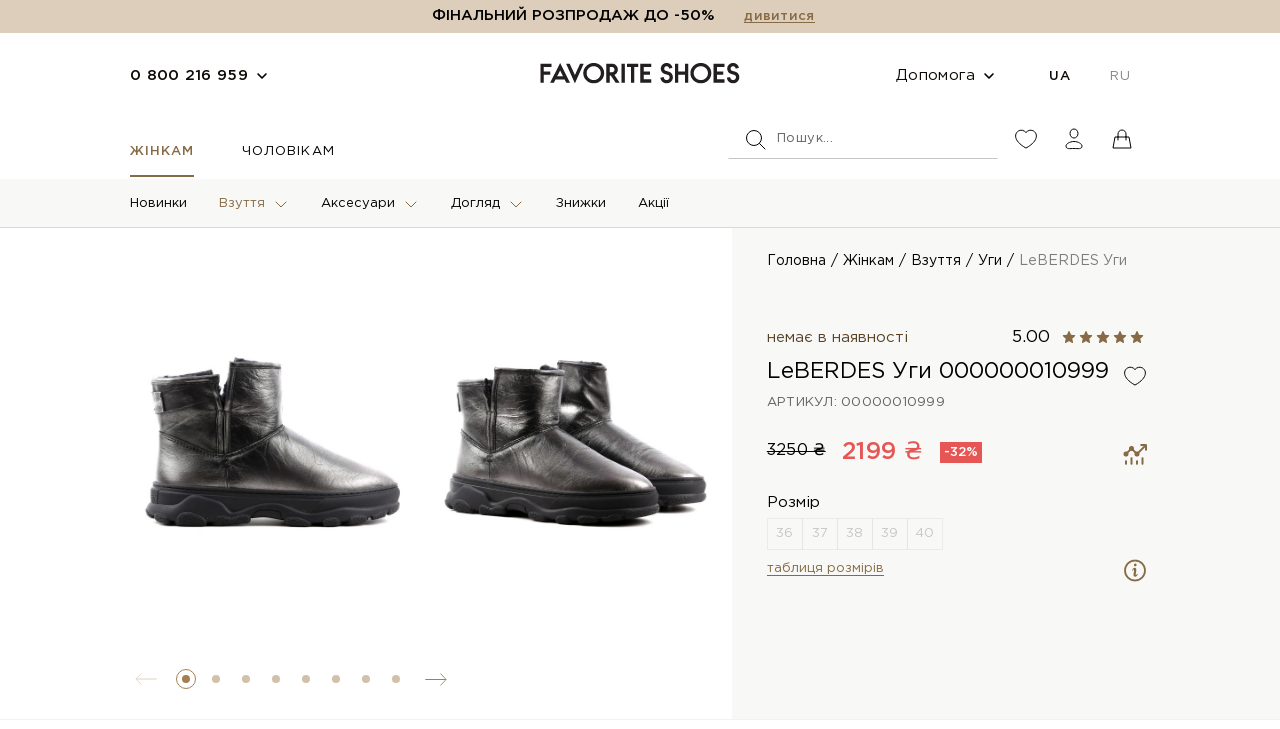

--- FILE ---
content_type: text/html; charset=UTF-8
request_url: https://favoriteshoes.com.ua/10999-leberdes-uggi/
body_size: 22416
content:
<!DOCTYPE html>
<html lang="uk">
        <head>
        <meta name="format-detection" content="telephone=no" />
        <meta name="apple-mobile-web-app-capable" content="yes" />
        <meta name="viewport" content="width=device-width, initial-scale=1, maximum-scale=1, user-scalable=0" />

                        <link rel="alternate" hreflang="uk-UA" href="https://favoriteshoes.com.ua/uhy/"/>
                <link rel="alternate" hreflang="ru-UA" href="https://favoriteshoes.com.ua/ru/uggi/"/>
                
            
        
                    <!-- Google Tag Manager -->
                            <script>
                    setTimeout(function(){
                        (function(w,d,s,l,i){w[l]=w[l]||[];w[l].push({'gtm.start':
                                new Date().getTime(),event:'gtm.js'});var f=d.getElementsByTagName(s)[0],
                            j=d.createElement(s),dl=l!='dataLayer'?'&l='+l:'';j.async=true;j.src=
                            'https://www.googletagmanager.com/gtm.js?id='+i+dl;f.parentNode.insertBefore(j,f);
                        })(window,document,'script','dataLayer','GTM-PBQLNRX');
                    }, 2000);
                </script>
                        <!-- End Google Tag Manager -->
        
                <base href="https://favoriteshoes.com.ua/">
        <meta charset="utf-8">
        <title>LeBERDES Уги - купити LeBERDES Уги в Україні: Львові, Києві, Одесі, Харкові - ціна і фото (00000010999) в магазині взуття FavoriteShoes</title>
        <meta name="description" content="Купуйте LeBERDES Уги (00000010999) за вигідною ціною в інтернет-магазині Favorite Shoes. &#10004;Великий вибір модного взуття &#10004;Великий вибір модного взуття &#10084;Безкоштовна доставка по Україні! &#10004;&#9742; (050) 105 80 17">                                                        
        <link rel="apple-touch-icon" sizes="180x180" href="/apple-touch-icon.png">
        <link rel="icon" type="image/png" sizes="32x32" href="/favicon-32x32.png">
        <link rel="icon" type="image/png" sizes="16x16" href="/favicon-16x16.png">
        <link rel="manifest" href="/site.webmanifest">
        <meta name="msapplication-TileColor" content="#da532c">
        <meta name="theme-color" content="#ffffff">
        
        <!-- PRELOAD CSS -->
<link href="https://favoriteshoes.com.ua/src/css/critical.css?v=1768719412" rel="stylesheet" type="text/css"/>
<link href="https://favoriteshoes.com.ua/src/css/main.min.css?v=1768719412" rel="stylesheet" type="text/css"/>


<link href="https://favoriteshoes.com.ua/src/css/order-main.min.css?v=1768719412" rel="stylesheet" type="text/css"/>


<link href="https://favoriteshoes.com.ua/src/css/login.min.css?v=1768719412" rel="stylesheet" type="text/css"/>


<link href="https://favoriteshoes.com.ua/src/css/inner-page.min.css?v=1768719412" rel="stylesheet" type="text/css"/>

<!-- FONTS -->
<style>

    @font-face {
        font-family: 'Gotham Pro';
        src: url('https://favoriteshoes.com.ua/src/fonts/GothamPro-Medium.eot');
        src: local('Gotham Pro Medium'), local('GothamPro-Medium'),
        url('https://favoriteshoes.com.ua/src/fonts/GothamPro-Medium.eot?#iefix') format('embedded-opentype'),
        url('https://favoriteshoes.com.ua/src/fonts/GothamPro-Medium.woff') format('woff'),
        url('https://favoriteshoes.com.ua/src/fonts/GothamPro-Medium.ttf') format('truetype');
        font-weight: 500;
        font-style: normal;
    }
    @font-face {
        font-family: 'Gotham Pro';
        src: url('https://favoriteshoes.com.ua/src/fonts/GothamPro-Bold.eot');
        src: local('Gotham Pro Bold'), local('GothamPro-Bold'),
        url('https://favoriteshoes.com.ua/src/fonts/GothamPro-Bold.eot?#iefix') format('embedded-opentype'),
        url('https://favoriteshoes.com.ua/src/fonts/GothamPro-Bold.woff') format('woff'),
        url('https://favoriteshoes.com.ua/src/fonts/GothamPro-Bold.ttf') format('truetype');
        font-weight: bold;
        font-style: normal;
    }

    @font-face {
        font-family: 'Gotham Pro';
        src: url('https://favoriteshoes.com.ua/src/fonts/GothamPro-Light.eot');
        src: local('Gotham Pro Light'), local('GothamPro-Light'),
        url('https://favoriteshoes.com.ua/src/fonts/GothamPro-Light.eot?#iefix') format('embedded-opentype'),
        url('https://favoriteshoes.com.ua/src/fonts/GothamPro-Light.woff') format('woff'),
        url('https://favoriteshoes.com.ua/src/fonts/GothamPro-Light.ttf') format('truetype');
        font-weight: 300;
        font-style: normal;
    }

    @font-face {
        font-family: 'Gotham Pro';
        src: url('https://favoriteshoes.com.ua/src/fonts/GothamPro-Black.eot');
        src: local('Gotham Pro Black'), local('GothamPro-Black'),
        url('https://favoriteshoes.com.ua/src/fonts/GothamPro-Black.eot?#iefix') format('embedded-opentype'),
        url('https://favoriteshoes.com.ua/src/fonts/GothamPro-Black.woff') format('woff'),
        url('https://favoriteshoes.com.ua/src/fonts/GothamPro-Black.ttf') format('truetype');
        font-weight: 900;
        font-style: normal;
    }

    @font-face {
        font-family: 'Gotham Pro';
        src: url('https://favoriteshoes.com.ua/src/fonts/GothamPro.eot');
        src: local('Gotham Pro'), local('GothamPro'),
        url('https://favoriteshoes.com.ua/src/fonts/GothamPro.eot?#iefix') format('embedded-opentype'),
        url('https://favoriteshoes.com.ua/src/fonts/GothamPro.woff') format('woff'),
        url('https://favoriteshoes.com.ua/src/fonts/GothamPro.ttf') format('truetype');
        font-weight: normal;
        font-style: normal;
    }


    
    .seo-block h1, .seo-block h2, .seo-block h3, .seo-block h4, .seo-block h5, .seo-block h6 {
        margin-bottom: 18px;
        text-align: center;
        font-size: 17px;
        line-height: 21px;
    }

    .button_1be3 {
        width: 55px !important;
        height: 55px !important;
    }

    .popup-container.type-login {
        max-width: 390px;
    }

    .product-inaccessible {
        opacity: 0.5;
    }

    .js-timer-countdown {
        list-style: none;
        padding: 0;
        display: block;
        text-align: center;
    }

    .js-timer-countdown li {
        display: inline-block;
        width: 15px;
        text-align: center;
    }

    .js-timer-countdown .seperator {
        display: inline-block;
        width: 3px;
    }

    .js-timer-countdown li span {
        display: inline-block;
    }

</style>
        
        
        <style>
                        .hidden {display: none !important;}
            #user-icon-menu {
                left: 0;
                right: auto;
                text-align: left;
                top: calc(100% + 5px);
                opacity: 1;
                visibility: visible;
                position: absolute;
                right: 0;
                background: #FFFFFF;
                min-width: 173px;
                border: 1px solid #F8F8F6;
                box-sizing: border-box;
                box-shadow: 0px 12px 12px rgb(90 90 90 / 12%);
                padding: 24px;
                transition: all 0.35s;
                z-index: 10;
                text-align: left;
            }
            #user-icon-menu li {
                padding: 5px 0;
            }
            #user-icon-menu .link {
                border-bottom: none;
                color: #000;
            }
            #user-icon-menu .link:hover {
                color: #876B46;
            }
            .cabinet-popover.is-user {
                width: 176px;
            }
            #user-icon-menu .link.logout {
                color: #EB5757;
            }
            #user-icon-menu .link.logout:hover {
                color: #c31a1a;
            }
            .new.black {
                color: #000 !important;
            }
            a.logo {
                z-index: 1;
            }
            .price .new {
                display: inline;
                font-weight: 500;
                font-size: 17px;
                line-height: 1;
                color: #E65654;
                vertical-align: top;
                margin-right: 16px;
            }
            .price .old {
                font-size: 13px;
                line-height: 1;
                text-decoration-line: line-through;
                color: #333333;
                vertical-align: top;
            }
            .collection-products .black {
                color: #333333 !important;
            }
            .msg-error {
                font-size: 13px;
                line-height: 16px;
                letter-spacing: 0.02em;
                color: #EB5757;
                margin-top: 8px;
            }
        </style>

        <link rel="canonical" href="https://favoriteshoes.com.ua/10999-leberdes-uggi/">                        
        
        <script src="https://www.artfut.com/static/tagtag.min.js?campaign_code=f2b686e029" onerror='var self = this;window.ADMITAD=window.ADMITAD||{},ADMITAD.Helpers=ADMITAD.Helpers||{},ADMITAD.Helpers.generateDomains=function(){for(var e=new Date,n=Math.floor(new Date(2020,e.getMonth(),e.getDate()).setUTCHours(0,0,0,0)/1e3),t=parseInt(1e12*(Math.sin(n)+1)).toString(30),i=["de"],o=[],a=0;a<i.length;++a)o.push({domain:t+"."+i[a],name:t});return o},ADMITAD.Helpers.findTodaysDomain=function(e){function n(){var o=new XMLHttpRequest,a=i[t].domain,D="https://"+a+"/";o.open("HEAD",D,!0),o.onload=function(){setTimeout(e,0,i[t])},o.onerror=function(){++t<i.length?setTimeout(n,0):setTimeout(e,0,void 0)},o.send()}var t=0,i=ADMITAD.Helpers.generateDomains();n()},window.ADMITAD=window.ADMITAD||{},ADMITAD.Helpers.findTodaysDomain(function(e){if(window.ADMITAD.dynamic=e,window.ADMITAD.dynamic){var n=function(){return function(){return self.src?self:""}}(),t=n(),i=(/campaign_code=([^&]+)/.exec(t.src)||[])[1]||"";t.parentNode.removeChild(t);var o=document.getElementsByTagName("head")[0],a=document.createElement("script");a.src="https://www."+window.ADMITAD.dynamic.domain+"/static/"+window.ADMITAD.dynamic.name.slice(1)+window.ADMITAD.dynamic.name.slice(0,1)+".min.js?campaign_code="+i,o.appendChild(a)}});'></script>
        <script type="text/javascript">var cookie_name='deduplication_cookie';var days_to_store=90;var deduplication_cookie_value='admitad';var channel_name='utm_source';getSourceParamFromUri=function(){var pattern=channel_name+'=([^&]+)';var re=new RegExp(pattern);return(re.exec(document.location.search)||[])[1]||''};getSourceCookie=function(){var matches=document.cookie.match(new RegExp('(?:^|; )'+cookie_name.replace(/([\.$?*|{}\(\)\[\]\\\/\+^])/g,'\\$1')+'=([^;]*)'));return matches?decodeURIComponent(matches[1]):undefined};setSourceCookie=function(){var param=getSourceParamFromUri();if(!param){return}var period=days_to_store*60*60*24*1000;var expiresDate=new Date((period)+ +new Date);var cookieString=cookie_name+'='+param+'; path=/; expires='+expiresDate.toGMTString();document.cookie=cookieString;document.cookie=cookieString+'; domain=.'+location.host};setSourceCookie();if(!getSourceCookie(cookie_name)){ADMITAD.Invoice.broker='na'}else if(getSourceCookie(cookie_name)!=deduplication_cookie_value){ADMITAD.Invoice.broker=getSourceCookie(cookie_name)}else{ADMITAD.Invoice.broker='adm'}</script>

                
        

    </head>
    <body data-page-type="product" data-catalog-page-type="" class=""
          data-h1="" data-page-uuid="ad972f10e0800b49d76fed33a21f6698">

                <!-- Google Tag Manager (noscript) -->
            <noscript>
                                    <iframe src="https://www.googletagmanager.com/ns.html?id=GTM-PBQLNRX" height="0" width="0" style="display:none;visibility:hidden"></iframe>
                            </noscript>
            <!-- End Google Tag Manager (noscript) -->
                

        <div id="content-block" class=" ">

                            <header class="site-header">

            <div class="product-alert alert">
            <b>Товар добавлено в кошик</b>
            <a href="https://favoriteshoes.com.ua/cart/" class="link">перейти в кошик</a>
            <div class="alert-close">
                <img src="src/img/close-alert.svg" alt="">
            </div>
        </div>

                    <div class="main-alert alert" style="display:block">
                                                        <span style="text-align: center;"><b>ФІНАЛЬНИЙ РОЗПРОДАЖ ДО -50%</b></span>

                                                    <a href="/catalog/showcase/discount/" class="link type-2">
                                                    дивитися
                                            </a>
                                            </div>
            
    <div class="header-top">
        <div class="container">

            
                
                                <div class="phones callback-wrap">
                    <a href="tel:">0 800 216 959</a>
                    <div class="arrow"><img src="src/img/arrow-down.svg" alt=""></div>
                    <div class="contact-info">
                        <div class="phone-list">
                            <ul>
                                <li><a href="tel:0800216959">0 800 216 959</a></li>
                                
                                <li><a href="tel:0443347018">044 334 70 18</a></li>
                                <li>
                                    <a href="tel:0677363675">067 736 36 75</a>
                                </li>
                                
                                <li><a href="tel:0502007779">050 200 77 79</a></li>
                                <li><a href="tel:0501058017">050 105 80 17</a></li>
                            </ul>
                        </div>

                        <div class="work-time">
                            <div class="work-time-title">Режим роботи</div>
                            <ul>
                                <li><span>ПН-ПТ:</span> 10:00 — 19:00</li>
                                <li><span>CБ:</span> 11:00 — 18:00</li>
                                <li><span>НД:</span> ВИХІДНИЙ</li>
                            </ul>
                        </div>

                        <div class="form-callback js-sale-form-box">
                            <form action="">
                                <label>Введіть Ваш номер телефону</label>
                                <input type="tel" class="form-control js-sale-phone" placeholder="+380 (96) 123 45 67">
                                <button class="btn btn-primary type-2 w100 js-sale-send">Зателефонуйте мені</button>
                            </form>
                        </div>

                    </div>
                </div>
                
            
            <a href="https://favoriteshoes.com.ua/" class="logo">
                <img src="src/img/logo-favorit.svg" alt="Favoriteshoes Logo">
            </a>

                        <div class="top-options">
            
                                    <div class=" help   type-2 ">
    <a href="" class="help-link">Допомога</a>
    <div class="help-list">
        <ul>
                    <li>
                            <a href="https://favoriteshoes.com.ua/pokuptsiu-260/" class="link"  >Покупцю</a>
                    </li>
                    <li>
                            <a href="https://favoriteshoes.com.ua/oplata-ta-dostavka/" class="link"  >Оплата та доставка</a>
                    </li>
                    <li>
                            <a href="https://favoriteshoes.com.ua/dyskontna-prohrama/" class="link"  >Дисконтна програма</a>
                    </li>
                    <li>
                            <a href="https://favoriteshoes.com.ua/blog/" class="link"  >Блог</a>
                    </li>
                    <li>
                            <a href="https://favoriteshoes.com.ua/kontakty/" class="link"  >Контакти</a>
                    </li>
    </ul>

    </div>
</div>
                
                                    <div class="lang">
                        <ul>
                                                            <li class=" active">
                                    <a
                                            href="https://favoriteshoes.com.ua/10999-leberdes-uggi/" >
                                        UA
                                    </a>
                                <li>
                                                            <li class="">
                                    <a
                                            href="https://favoriteshoes.com.ua/ru/10999-leberdes-uggi/" >
                                        RU
                                    </a>
                                <li>
                                                    </ul>
                    </div>
                
                        </div>
            
        </div>
    </div>

    
    <div class="header-inner ">
        <div class="container">
            <div class="mobile-button"><span></span></div>

                            <ul class="menu-nav">
            
        <li class="active">
                            <a href="https://favoriteshoes.com.ua/zhinkam/"  >Жінкам</a>
                    </li>
            
        <li class="">
                            <a href="https://favoriteshoes.com.ua/cholovikam/"  >Чоловікам</a>
                    </li>
    </ul>
            
            <div class="header-options">
                <div class="form-search">
                    <div class="icon"><img src="src/img/icon-search.svg" alt=""></div>
                    <div class="search-wrap">
                        <form id="search_form" action="">
                            <input type="text" placeholder="Пошук">
                            <button type="submit"></button>
                        </form>
                        <div class="clear-search"></div>
                        
                        <div class="form-search-close"></div>
                    </div>
                </div>

                
                <div class="header-options-list">
                    <ul>
                        <li>

                            <a href="https://favoriteshoes.com.ua/profile/login/">
                                <svg width="24" height="24" viewBox="0 0 24 24" fill="none" xmlns="http://www.w3.org/2000/svg">
                                    <path d="M11.9996 21.0543C-8 10.0002 5.99999 -1.99984 11.9996 5.58821C18 -1.99985 32 10.0002 11.9996 21.0543Z" />
                                </svg>
                            </a>
                        </li>
                        <li class="cabinet-link">
                            <a href="https://favoriteshoes.com.ua/profile/login/">
                                <svg width="24" height="24" viewBox="0 0 24 24" fill=" none " xmlns="http://www.w3.org/2000/svg">
                                    <ellipse cx="12" cy="6.5" rx="4" ry="4.5" />
                                    <path d="M20 19C20 22.5 16 21.5 12 21.5C8 21.5 4 22.5 4 19C4 17 7.58172 14.5 12 14.5C16.4183 14.5 20 17 20 19Z" />
                                </svg>
                            </a>
                        </li>
                                                    <li class="cart-link">
                                <a id="mini_cart_link" href="" data-basket-link class="open-popup " data-rel="empty-cart" >

                                    
                                    <!-- іконка якщо корзина пуста -->
                                    <svg class=" js-cart-icon-empty" width="24" height="24"
                                         viewBox="0 0 24 24" fill="none" xmlns="http://www.w3.org/2000/svg">
                                        <path d="M8 10H5L3 21H21L19 10H16M8 10V7C8 4.79086 9.79086 3 12 3V3C14.2091 3 16 4.79086 16 7V10M8 10H16M8 10V13M16 10V13"
                                              stroke-linecap="round" stroke-linejoin="round" />
                                    </svg>

                                    <!-- іконка якщо корзина з товаром -->
                                    <svg class=" hidden  js-cart-icon-full" width="24" height="24"
                                         viewBox="0 0 24 24" fill="none" xmlns="http://www.w3.org/2000/svg">
                                        <path fill-rule="evenodd" clip-rule="evenodd" d="M8.5 7C8.5 5.067 10.067 3.5 12 3.5C13.933 3.5 15.5 5.067 15.5 7V10.5H8.5V7ZM16.5 7V10.5H19C19.2383 10.5 19.4436 10.6682 19.4903 10.9019L21.4903 20.9019C21.5197 21.0488 21.4816 21.2012 21.3867 21.317C21.2917 21.4328 21.1498 21.5 21 21.5H3C2.85021 21.5 2.7083 21.4328 2.61333 21.317C2.51836 21.2012 2.48034 21.0488 2.50971 20.9019L4.50971 10.9019C4.55646 10.6682 4.76166 10.5 5 10.5H7.5V7C7.5 4.51472 9.51472 2.5 12 2.5C14.4853 2.5 16.5 4.51472 16.5 7Z" fill="black" />
                                    </svg>

                                    <span class="basket-count js-cart-count  hidden ">0</span>

                                </a>
                            </li>
                                            </ul>
                </div>

                                <div id="mini_cart" class="cart-popover  hidden " style="display:none;">
                                        
                    
                </div>
                
                <div class="cabinet-popover ">
                                            <div class="cp-login">
                            <div class="cp-title">Вже зареєстровані ?</div>
                            <a href="https://favoriteshoes.com.ua/profile/login/" class="btn btn-primary">Увійти</a>
                        </div>
                        <div class="cp-signup">
                            <div class="cp-title">Я новий користувач.</div>
                            <p>Після швидкої реєстрації ви отримаєте доступ до багатьох функцій та додаткових переваг.</p>
                            <a href="https://favoriteshoes.com.ua/profile/registration/" class="btn btn-stroke">Зареєструватись</a>
                        </div>
                                    </div>

            </div>
        </div>
    </div>

            <div class="bottom-navbar">
    <div class="container">
                    <ul class="nav-menu nav-459  active ">
                                            <li>
                                            <a class=" " href="https://favoriteshoes.com.ua/novynky/"  >Новинки</a>
                    
                                    </li>
                                            <li>
                                            <a class="dropdown active" href="https://favoriteshoes.com.ua/zhinoche-vzuttia/"  >Взуття</a>
                    
                                            <div class="submenu">
                            <div class="container">
                                                                <div class="col">
                                                                            
                                                                                <div class="col-item">

                                                                                            <a class="submenu-title " href="https://favoriteshoes.com.ua/zhinoche-vzuttia/"  >ВСІ ТОВАРИ</a>
                                            
                                                                                    </div>
                                                                            
                                                                                <div class="col-item">

                                                                                            <a class="submenu-title " href="https://favoriteshoes.com.ua/tufli/"  >Туфлі</a>
                                            
                                                                                        <ul>
                                                                                                                                                        <li>
                                                                                                                    <a href="https://favoriteshoes.com.ua/tufli-na-hrubomu-kabluku/" class=""  >Туфлі на грубому каблуку</a>
                                                                                                            </li>
                                                                                                                                                        <li>
                                                                                                                    <a href="https://favoriteshoes.com.ua/tufli-chovnyky/" class=""  >Туфлі-човники</a>
                                                                                                            </li>
                                                                                                                                                        <li>
                                                                                                                    <a href="https://favoriteshoes.com.ua/derbi-zhinochi/" class=""  >Дербі жіночі</a>
                                                                                                            </li>
                                                                                                                                                        <li>
                                                                                                                    <a href="https://favoriteshoes.com.ua/lofery-zhinochi/" class=""  >Лофери жіночі</a>
                                                                                                            </li>
                                                                                                                                                        <li>
                                                                                                                    <a href="https://favoriteshoes.com.ua/vechirni-tufli/" class=""  >Вечірні туфлі</a>
                                                                                                            </li>
                                                                                                <li class="underline">
                                                    <a href="https://favoriteshoes.com.ua/tufli/">дивитись всі</a>
                                                </li>
                                            </ul>
                                                                                    </div>
                                                                            
                                                                                <div class="col-item">

                                                                                            <a class="submenu-title " href="https://favoriteshoes.com.ua/botiliony/"  >Ботильйони</a>
                                            
                                                                                    </div>
                                                                            
                                                                                <div class="col-item">

                                                                                            <a class="submenu-title active" href="https://favoriteshoes.com.ua/uhy/"  >Уги</a>
                                            
                                                                                    </div>
                                                                                                                                                                                                                                                                                                                                                                                                                                                                                                                                                                                                                                                                                                                                                                                                                                                                                                                                                                                                                                                                                                                    </div>
                                                                <div class="col">
                                                                                                                                                                                                                                                                                                                                                                                                                            
                                                                                <div class="col-item">

                                                                                            <a class="submenu-title " href="https://favoriteshoes.com.ua/choboty/"  >Чоботи</a>
                                            
                                                                                        <ul>
                                                                                                                                                        <li>
                                                                                                                    <a href="https://favoriteshoes.com.ua/choboty-osinni/" class=""  >Чоботи осінні</a>
                                                                                                            </li>
                                                                                                                                                        <li>
                                                                                                                    <a href="https://favoriteshoes.com.ua/choboty-zymovi/" class=""  >Чоботи зимові</a>
                                                                                                            </li>
                                                                                                                                                        <li>
                                                                                                                    <a href="https://favoriteshoes.com.ua/pivchoboty/" class=""  >Півчоботи</a>
                                                                                                            </li>
                                                                                                <li class="underline">
                                                    <a href="https://favoriteshoes.com.ua/choboty/">дивитись всі</a>
                                                </li>
                                            </ul>
                                                                                    </div>
                                                                            
                                                                                <div class="col-item">

                                                                                            <a class="submenu-title " href="https://favoriteshoes.com.ua/botforty/"  >Ботфорти</a>
                                            
                                                                                        <ul>
                                                                                                                                                        <li>
                                                                                                                    <a href="https://favoriteshoes.com.ua/botforty-osinni/" class=""  >Ботфорти осінні</a>
                                                                                                            </li>
                                                                                                                                                        <li>
                                                                                                                    <a href="https://favoriteshoes.com.ua/botforty-zymovi/" class=""  >Ботфорти зимові</a>
                                                                                                            </li>
                                                                                                                                                        <li>
                                                                                                                    <a href="https://favoriteshoes.com.ua/botforty-panchokhy/" class=""  >Ботфорти-панчохи</a>
                                                                                                            </li>
                                                                                                <li class="underline">
                                                    <a href="https://favoriteshoes.com.ua/botforty/">дивитись всі</a>
                                                </li>
                                            </ul>
                                                                                    </div>
                                                                                                                                                                                                                                                                                                                                                                                                                                                                                                                                                                                                                                                                                                                                                                                                                                                                                                                                            </div>
                                                                <div class="col">
                                                                                                                                                                                                                                                                                                                                                                                                                                                                                                                                                                                                    
                                                                                <div class="col-item">

                                                                                            <a class="submenu-title " href="https://favoriteshoes.com.ua/cherevyky-318/"  >Черевики</a>
                                            
                                                                                        <ul>
                                                                                                                                                        <li>
                                                                                                                    <a href="https://favoriteshoes.com.ua/cherevyky-osinni/" class=""  >Черевики осінні</a>
                                                                                                            </li>
                                                                                                                                                        <li>
                                                                                                                    <a href="https://favoriteshoes.com.ua/cherevyky-zymovi/" class=""  >Черевики зимові</a>
                                                                                                            </li>
                                                                                                                                                        <li>
                                                                                                                    <a href="https://favoriteshoes.com.ua/chelsi-zhinochi/" class=""  >Челсі жіночі</a>
                                                                                                            </li>
                                                                                                                                                        <li>
                                                                                                                    <a href="https://favoriteshoes.com.ua/kovboiky/" class=""  >Ковбойки</a>
                                                                                                            </li>
                                                                                                                                                        <li>
                                                                                                                    <a href="https://favoriteshoes.com.ua/dutiky/" class=""  >Дутіки</a>
                                                                                                            </li>
                                                                                                <li class="underline">
                                                    <a href="https://favoriteshoes.com.ua/cherevyky-318/">дивитись всі</a>
                                                </li>
                                            </ul>
                                                                                    </div>
                                                                            
                                                                                <div class="col-item">

                                                                                            <a class="submenu-title " href="https://favoriteshoes.com.ua/krosivky-ta-kedy/"  >Кросівки та кеди</a>
                                            
                                                                                        <ul>
                                                                                                                                                        <li>
                                                                                                                    <a href="https://favoriteshoes.com.ua/krosivky/" class=""  >Кросівки</a>
                                                                                                            </li>
                                                                                                                                                        <li>
                                                                                                                    <a href="https://favoriteshoes.com.ua/kedy/" class=""  >Кеди</a>
                                                                                                            </li>
                                                                                                <li class="underline">
                                                    <a href="https://favoriteshoes.com.ua/krosivky-ta-kedy/">дивитись всі</a>
                                                </li>
                                            </ul>
                                                                                    </div>
                                                                                                                                                                                                                                                                                                                                                                                                                                                                                                                                                                                                                                                                                                                                                                    </div>
                                                                <div class="col">
                                                                                                                                                                                                                                                                                                                                                                                                                                                                                                                                                                                                                                                                                                                                                                            
                                                                                <div class="col-item">

                                                                                            <a class="submenu-title " href="https://favoriteshoes.com.ua/baletky/"  >Балетки</a>
                                            
                                                                                    </div>
                                                                            
                                                                                <div class="col-item">

                                                                                            <a class="submenu-title " href="https://favoriteshoes.com.ua/shlopantsi/"  >Шльопанці</a>
                                            
                                                                                    </div>
                                                                            
                                                                                <div class="col-item">

                                                                                            <a class="submenu-title " href="https://favoriteshoes.com.ua/mokasyny/"  >Мокасини</a>
                                            
                                                                                    </div>
                                                                            
                                                                                <div class="col-item">

                                                                                            <a class="submenu-title " href="https://favoriteshoes.com.ua/espadryl/"  >Еспадрильї</a>
                                            
                                                                                    </div>
                                                                            
                                                                                <div class="col-item">

                                                                                            <a class="submenu-title " href="https://favoriteshoes.com.ua/sabo/"  >Сабо</a>
                                            
                                                                                    </div>
                                                                            
                                                                                <div class="col-item">

                                                                                            <a class="submenu-title " href="https://favoriteshoes.com.ua/sandali/"  >Сандалі</a>
                                            
                                                                                    </div>
                                                                            
                                                                                <div class="col-item">

                                                                                            <a class="submenu-title " href="https://favoriteshoes.com.ua/bosonizhky/"  >Босоніжки</a>
                                            
                                                                                        <ul>
                                                                                                                                                        <li>
                                                                                                                    <a href="https://favoriteshoes.com.ua/slinhbeky/" class=""  >Слінгбеки</a>
                                                                                                            </li>
                                                                                                                                                        <li>
                                                                                                                    <a href="https://favoriteshoes.com.ua/bosonizhky-na-platformi/" class=""  >Босоніжки на платформі</a>
                                                                                                            </li>
                                                                                                <li class="underline">
                                                    <a href="https://favoriteshoes.com.ua/bosonizhky/">дивитись всі</a>
                                                </li>
                                            </ul>
                                                                                    </div>
                                                                            
                                                                                <div class="col-item">

                                                                                            <a class="submenu-title " href="https://favoriteshoes.com.ua/ostannia-para/f/gender-female/"  >Остання пара</a>
                                            
                                                                                    </div>
                                                                    </div>
                                                                <div class="col">
                                                                                                                                                                                                                                                                                                                                                                                                                                                                                                                                                                                                                                                                                                                                                                                                                                                                                                                                                                                                                                                                                                                                                                                                                                                                                                                                                                                                                                                                    </div>
                                                            </div>
                        </div>
                                    </li>
                                            <li>
                                            <a class="dropdown " href="https://favoriteshoes.com.ua/zhinochi/"  >Аксесуари</a>
                    
                                            <div class="submenu">
                            <div class="container">
                                                                <div class="col">
                                                                            
                                                                                <div class="col-item">

                                                                                            <a class="submenu-title " href="https://favoriteshoes.com.ua/sumky/"  >Сумки</a>
                                            
                                                                                    </div>
                                                                            
                                                                                <div class="col-item">

                                                                                            <a class="submenu-title " href="https://favoriteshoes.com.ua/remeni-zhinochi/"  >Ремені</a>
                                            
                                                                                    </div>
                                                                            
                                                                                <div class="col-item">

                                                                                            <a class="submenu-title " href="https://favoriteshoes.com.ua/klatchi/"  >Клатчі</a>
                                            
                                                                                    </div>
                                                                            
                                                                                <div class="col-item">

                                                                                            <a class="submenu-title " href="https://favoriteshoes.com.ua/ghamantsi/"  >Гаманці</a>
                                            
                                                                                    </div>
                                                                            
                                                                                <div class="col-item">

                                                                                            <a class="submenu-title " href="https://favoriteshoes.com.ua/shkarpetky/"  >Шкарпетки</a>
                                            
                                                                                    </div>
                                                                    </div>
                                                                <div class="col">
                                                                                                                                                                                                                                                                                                                                                                                                                                                                                                        </div>
                                                                <div class="col">
                                                                                                                                                                                                                                                                                                                                                                                                                                                                                                        </div>
                                                                <div class="col">
                                                                                                                                                                                                                                                                                                                                                                                                                                                                                                        </div>
                                                                <div class="col">
                                                                                                                                                                                                                                                                                                                                                                                                                                                                                                        </div>
                                                            </div>
                        </div>
                                    </li>
                                            <li>
                                            <a class="dropdown " href="https://favoriteshoes.com.ua/dohliad-za-vzuttiam/"  >Догляд</a>
                    
                                            <div class="submenu">
                            <div class="container">
                                                                <div class="col">
                                                                            
                                                                                <div class="col-item">

                                                                                            <a class="submenu-title " href="https://favoriteshoes.com.ua/krem-dlia-vzuttia/"  >Крем для взуття</a>
                                            
                                                                                    </div>
                                                                            
                                                                                <div class="col-item">

                                                                                            <a class="submenu-title " href="https://favoriteshoes.com.ua/ustilky/"  >Устілки</a>
                                            
                                                                                    </div>
                                                                            
                                                                                <div class="col-item">

                                                                                            <a class="submenu-title " href="https://favoriteshoes.com.ua/aerozoli-dlia-vzuttia/"  >Аерозолі для взуття</a>
                                            
                                                                                    </div>
                                                                            
                                                                                <div class="col-item">

                                                                                            <a class="submenu-title " href="https://favoriteshoes.com.ua/ghubky-i-shchitky/"  >Губки і щітки</a>
                                            
                                                                                    </div>
                                                                    </div>
                                                                <div class="col">
                                                                                                                                                                                                                                                                                                                                                                                                                    </div>
                                                                <div class="col">
                                                                                                                                                                                                                                                                                                                                                                                                                    </div>
                                                                <div class="col">
                                                                                                                                                                                                                                                                                                                                                                                                                    </div>
                                                                <div class="col">
                                                                                                                                                                                                                                                                                                                                                                                                                    </div>
                                                            </div>
                        </div>
                                    </li>
                                            <li>
                                            <a class=" " href="https://favoriteshoes.com.ua/catalog/showcase/discount/f/gender-female/"  >Знижки</a>
                    
                                    </li>
                                            <li>
                                            <a class=" " href="https://favoriteshoes.com.ua/aktsi/"  >Акції</a>
                    
                                    </li>
                    </ul>
                    <ul class="nav-menu nav-460 ">
                                            <li>
                                            <a class=" " href="https://favoriteshoes.com.ua/cholovichi-novynky/"  >Новинки</a>
                    
                                    </li>
                                            <li>
                                            <a class="dropdown " href="https://favoriteshoes.com.ua/choloviche-vzuttia/"  >Взуття</a>
                    
                                            <div class="submenu">
                            <div class="container">
                                                                <div class="col">
                                                                            
                                                                                <div class="col-item">

                                                                                            <a class="submenu-title " href="https://favoriteshoes.com.ua/choloviche-vzuttia/"  >ВСІ ТОВАРИ</a>
                                            
                                                                                    </div>
                                                                            
                                                                                <div class="col-item">

                                                                                            <a class="submenu-title " href="https://favoriteshoes.com.ua/ostannia-para/f/gender-male/"  >Остання пара</a>
                                            
                                                                                    </div>
                                                                            
                                                                                <div class="col-item">

                                                                                            <a class="submenu-title " href="https://favoriteshoes.com.ua/tufli-301/"  >Туфлі</a>
                                            
                                                                                        <ul>
                                                                                                                                                        <li>
                                                                                                                    <a href="https://favoriteshoes.com.ua/tufli-301/f/style-classic/" class=""  >Класичні туфлі</a>
                                                                                                            </li>
                                                                                                                                                        <li>
                                                                                                                    <a href="https://favoriteshoes.com.ua/monky/" class=""  >Монки</a>
                                                                                                            </li>
                                                                                                                                                        <li>
                                                                                                                    <a href="https://favoriteshoes.com.ua/lofery-cholovichi/" class=""  >Лофери чоловічі</a>
                                                                                                            </li>
                                                                                                                                                        <li>
                                                                                                                    <a href="https://favoriteshoes.com.ua/derbi-cholovichi/" class=""  >Дербі чоловічі</a>
                                                                                                            </li>
                                                                                                <li class="underline">
                                                    <a href="https://favoriteshoes.com.ua/tufli-301/">дивитись всі</a>
                                                </li>
                                            </ul>
                                                                                    </div>
                                                                                                                                                                
                                                                                <div class="col-item">

                                                                                            <a class="submenu-title " href="https://favoriteshoes.com.ua/krosivky-ta-kedy-335/"  >Кросівки та кеди</a>
                                            
                                                                                        <ul>
                                                                                                                                                        <li>
                                                                                                                    <a href="https://favoriteshoes.com.ua/krosivky-379/" class=""  >Кросівки</a>
                                                                                                            </li>
                                                                                                                                                        <li>
                                                                                                                    <a href="https://favoriteshoes.com.ua/kedy-380/" class=""  >Кеди</a>
                                                                                                            </li>
                                                                                                <li class="underline">
                                                    <a href="https://favoriteshoes.com.ua/krosivky-ta-kedy-335/">дивитись всі</a>
                                                </li>
                                            </ul>
                                                                                    </div>
                                                                                                                                                                                                                                                                                                                                                                                                                                                                                                        </div>
                                                                <div class="col">
                                                                                                                                                                                                                                                                                                                                                                                                                                                                                                                
                                                                                <div class="col-item">

                                                                                            <a class="submenu-title " href="https://favoriteshoes.com.ua/mokasyny-319/"  >Мокасини</a>
                                            
                                                                                        <ul>
                                                                                                                                                        <li>
                                                                                                                    <a href="https://favoriteshoes.com.ua/topsaidery/" class=""  >Топсайдери</a>
                                                                                                            </li>
                                                                                                <li class="underline">
                                                    <a href="https://favoriteshoes.com.ua/mokasyny-319/">дивитись всі</a>
                                                </li>
                                            </ul>
                                                                                    </div>
                                                                            
                                                                                <div class="col-item">

                                                                                            <a class="submenu-title " href="https://favoriteshoes.com.ua/cholovichi-sandali/"  >Сандалі</a>
                                            
                                                                                    </div>
                                                                            
                                                                                <div class="col-item">

                                                                                            <a class="submenu-title " href="https://favoriteshoes.com.ua/shlopantsi-333/"  >Шльопанці</a>
                                            
                                                                                    </div>
                                                                            
                                                                                <div class="col-item">

                                                                                            <a class="submenu-title " href="https://favoriteshoes.com.ua/slipony-ta-espadryl/"  >Сліпони та еспадрильї</a>
                                            
                                                                                        <ul>
                                                                                                                                                        <li>
                                                                                                                    <a href="https://favoriteshoes.com.ua/espadryl-334/" class=""  >Еспадрильї</a>
                                                                                                            </li>
                                                                                                                                                        <li>
                                                                                                                    <a href="https://favoriteshoes.com.ua/slipony-382/" class=""  >Сліпони</a>
                                                                                                            </li>
                                                                                                <li class="underline">
                                                    <a href="https://favoriteshoes.com.ua/slipony-ta-espadryl/">дивитись всі</a>
                                                </li>
                                            </ul>
                                                                                    </div>
                                                                                                                                                        </div>
                                                                <div class="col">
                                                                                                                                                                                                                                                                                                                                        
                                                                                <div class="col-item">

                                                                                            <a class="submenu-title " href="https://favoriteshoes.com.ua/cherevyky/"  >Черевики</a>
                                            
                                                                                        <ul>
                                                                                                                                                        <li>
                                                                                                                    <a href="https://favoriteshoes.com.ua/cherevyky-osinni-377/" class=""  >Черевики осінні</a>
                                                                                                            </li>
                                                                                                                                                        <li>
                                                                                                                    <a href="https://favoriteshoes.com.ua/cherevyky-zymovi-378/" class=""  >Черевики зимові</a>
                                                                                                            </li>
                                                                                                                                                        <li>
                                                                                                                    <a href="https://favoriteshoes.com.ua/chelsi-cholovichi/" class=""  >Челсі чоловічі</a>
                                                                                                            </li>
                                                                                                                                                        <li>
                                                                                                                    <a href="https://favoriteshoes.com.ua/cherevyky-na-shnurivtsi/" class=""  >Черевики на шнурівці</a>
                                                                                                            </li>
                                                                                                <li class="underline">
                                                    <a href="https://favoriteshoes.com.ua/cherevyky/">дивитись всі</a>
                                                </li>
                                            </ul>
                                                                                    </div>
                                                                                                                                                                                                                                                                                                                                                                                                                                                                                                                
                                                                                <div class="col-item">

                                                                                            <a class="submenu-title " href="https://favoriteshoes.com.ua/made-in-italy-563/"  >Made in Italy</a>
                                            
                                                                                    </div>
                                                                    </div>
                                                                <div class="col">
                                                                                                                                                                                                                                                                                                                                                                                                                                                                                                                                                                                                                                                                                                                                                                                                                                                                                                                                            </div>
                                                                <div class="col">
                                                                                                                                                                                                                                                                                                                                                                                                                                                                                                                                                                                                                                                                                                                                                                                                                                                                                                                                            </div>
                                                            </div>
                        </div>
                                    </li>
                                            <li>
                                            <a class="dropdown " href="https://favoriteshoes.com.ua/cholovichi/"  >Аксесуари</a>
                    
                                            <div class="submenu">
                            <div class="container">
                                                                <div class="col">
                                                                            
                                                                                <div class="col-item">

                                                                                            <a class="submenu-title " href="https://favoriteshoes.com.ua/sumky-360/"  >Сумки</a>
                                            
                                                                                    </div>
                                                                            
                                                                                <div class="col-item">

                                                                                            <a class="submenu-title " href="https://favoriteshoes.com.ua/remeni/"  >Ремені</a>
                                            
                                                                                    </div>
                                                                            
                                                                                <div class="col-item">

                                                                                            <a class="submenu-title " href="https://favoriteshoes.com.ua/ghamantsi-361/"  >Гаманці</a>
                                            
                                                                                    </div>
                                                                            
                                                                                <div class="col-item">

                                                                                            <a class="submenu-title " href="https://favoriteshoes.com.ua/cholovichi-klatchi/"  >Чоловічі клатчі</a>
                                            
                                                                                    </div>
                                                                            
                                                                                <div class="col-item">

                                                                                            <a class="submenu-title " href="https://favoriteshoes.com.ua/cholovichi-shkarpetky/"  >Шкарпетки</a>
                                            
                                                                                    </div>
                                                                    </div>
                                                                <div class="col">
                                                                                                                                                                                                                                                                                                                                                                                                                                                                                                        </div>
                                                                <div class="col">
                                                                                                                                                                                                                                                                                                                                                                                                                                                                                                        </div>
                                                                <div class="col">
                                                                                                                                                                                                                                                                                                                                                                                                                                                                                                        </div>
                                                                <div class="col">
                                                                                                                                                                                                                                                                                                                                                                                                                                                                                                        </div>
                                                            </div>
                        </div>
                                    </li>
                                            <li>
                                            <a class="dropdown " href="https://favoriteshoes.com.ua/dohliad-za-vzuttiam/"  >Догляд</a>
                    
                                            <div class="submenu">
                            <div class="container">
                                                                <div class="col">
                                                                            
                                                                                <div class="col-item">

                                                                                            <a class="submenu-title " href="https://favoriteshoes.com.ua/krem-dlia-vzuttia/"  >Крем для взуття</a>
                                            
                                                                                    </div>
                                                                            
                                                                                <div class="col-item">

                                                                                            <a class="submenu-title " href="https://favoriteshoes.com.ua/ustilky/"  >Устілки</a>
                                            
                                                                                    </div>
                                                                            
                                                                                <div class="col-item">

                                                                                            <a class="submenu-title " href="https://favoriteshoes.com.ua/aerozoli-dlia-vzuttia/"  >Аерозолі для взуття</a>
                                            
                                                                                    </div>
                                                                            
                                                                                <div class="col-item">

                                                                                            <a class="submenu-title " href="https://favoriteshoes.com.ua/ghubky-i-shchitky/"  >Губки та щітки</a>
                                            
                                                                                    </div>
                                                                    </div>
                                                                <div class="col">
                                                                                                                                                                                                                                                                                                                                                                                                                    </div>
                                                                <div class="col">
                                                                                                                                                                                                                                                                                                                                                                                                                    </div>
                                                                <div class="col">
                                                                                                                                                                                                                                                                                                                                                                                                                    </div>
                                                                <div class="col">
                                                                                                                                                                                                                                                                                                                                                                                                                    </div>
                                                            </div>
                        </div>
                                    </li>
                                            <li>
                                            <a class=" " href="https://favoriteshoes.com.ua/catalog/showcase/discount/f/gender-male/"  >Знижки</a>
                    
                                    </li>
                                            <li>
                                            <a class=" " href="https://favoriteshoes.com.ua/aktsi/"  >Акції</a>
                    
                                    </li>
                    </ul>
        </div>
</div>
    
    <div class="mobile-menu">

        <div class="mob-nav">
    <ul>
                                <li>
                                    <a href="https://favoriteshoes.com.ua/zhinkam/" class="active" data-mob-nav="nav-459"  >Жінкам</a>
                            </li>
                                <li>
                                    <a href="https://favoriteshoes.com.ua/cholovikam/" class="" data-mob-nav="nav-460"  >Чоловікам</a>
                            </li>
            </ul>

                    <div class="item-nav nav-459 active">
            <ul>
                                    <li>
                                                                                <a href="https://favoriteshoes.com.ua/novynky/"
                                class=""
                                  >
                                Новинки
                            </a>
                                            </li>
                                    <li>
                                                    <a href=""
                                data-subnav="subnav-459-218">
                                Взуття
                            </a>
                                            </li>
                                    <li>
                                                    <a href=""
                                data-subnav="subnav-459-349">
                                Аксесуари
                            </a>
                                            </li>
                                    <li>
                                                    <a href=""
                                data-subnav="subnav-459-388">
                                Догляд
                            </a>
                                            </li>
                                    <li>
                                                                                <a href="https://favoriteshoes.com.ua/catalog/showcase/discount/f/gender-female/"
                                class=""
                                  >
                                Знижки
                            </a>
                                            </li>
                                    <li>
                                                                                <a href="https://favoriteshoes.com.ua/aktsi/"
                                class=""
                                  >
                                Акції
                            </a>
                                            </li>
                                <li>
                    <a href="" data-subnav="subnav-help">Допомога</a>
                </li>
            </ul>
        </div>
                    <div class="item-nav nav-460 ">
            <ul>
                                    <li>
                                                                                <a href="https://favoriteshoes.com.ua/cholovichi-novynky/"
                                class=""
                                  >
                                Новинки
                            </a>
                                            </li>
                                    <li>
                                                    <a href=""
                                data-subnav="subnav-460-219">
                                Взуття
                            </a>
                                            </li>
                                    <li>
                                                    <a href=""
                                data-subnav="subnav-460-359">
                                Аксесуари
                            </a>
                                            </li>
                                    <li>
                                                    <a href=""
                                data-subnav="subnav-460-579">
                                Догляд
                            </a>
                                            </li>
                                    <li>
                                                                                <a href="https://favoriteshoes.com.ua/catalog/showcase/discount/f/gender-male/"
                                class=""
                                  >
                                Знижки
                            </a>
                                            </li>
                                    <li>
                                                                                <a href="https://favoriteshoes.com.ua/aktsi/"
                                class=""
                                  >
                                Акції
                            </a>
                                            </li>
                                <li>
                    <a href="" data-subnav="subnav-help">Допомога</a>
                </li>
            </ul>
        </div>
    </div>

<div class="wrap-item-nav">
                                            
                <div class="item-subnav subnav-459-218">

                    <a href="" class="back">Назад</a>

                    
                                            <a class="title" href="https://favoriteshoes.com.ua/zhinoche-vzuttia/"  >Жінкам / Взуття</a>
                    
                                            <ul>
                                                                                            <li>
                                                                            <a class="" href="https://favoriteshoes.com.ua/zhinoche-vzuttia/"  >ВСІ ТОВАРИ</a>
                                                                                                        </li>
                                                                                            <li>
                                                                            <a class="submenu-title" href="https://favoriteshoes.com.ua/tufli/"  >Туфлі</a>
                                                                                                                <ol>
                                            <li class="underline">
                                                <a href="https://favoriteshoes.com.ua/tufli/">дивитись всі</a>
                                            </li>
                                                                                                                                            <li>
                                                                                                            <a href="https://favoriteshoes.com.ua/tufli-na-hrubomu-kabluku/"  >Туфлі на грубому каблуку</a>
                                                                                                    </li>
                                                                                                                                            <li>
                                                                                                            <a href="https://favoriteshoes.com.ua/tufli-chovnyky/"  >Туфлі-човники</a>
                                                                                                    </li>
                                                                                                                                            <li>
                                                                                                            <a href="https://favoriteshoes.com.ua/derbi-zhinochi/"  >Дербі жіночі</a>
                                                                                                    </li>
                                                                                                                                            <li>
                                                                                                            <a href="https://favoriteshoes.com.ua/lofery-zhinochi/"  >Лофери жіночі</a>
                                                                                                    </li>
                                                                                                                                            <li>
                                                                                                            <a href="https://favoriteshoes.com.ua/vechirni-tufli/"  >Вечірні туфлі</a>
                                                                                                    </li>
                                                                                    </ol>
                                                                    </li>
                                                                                            <li>
                                                                            <a class="" href="https://favoriteshoes.com.ua/botiliony/"  >Ботильйони</a>
                                                                                                        </li>
                                                                                            <li>
                                                                            <a class="" href="https://favoriteshoes.com.ua/uhy/"  >Уги</a>
                                                                                                        </li>
                                                                                            <li>
                                                                            <a class="submenu-title" href="https://favoriteshoes.com.ua/choboty/"  >Чоботи</a>
                                                                                                                <ol>
                                            <li class="underline">
                                                <a href="https://favoriteshoes.com.ua/choboty/">дивитись всі</a>
                                            </li>
                                                                                                                                            <li>
                                                                                                            <a href="https://favoriteshoes.com.ua/choboty-osinni/"  >Чоботи осінні</a>
                                                                                                    </li>
                                                                                                                                            <li>
                                                                                                            <a href="https://favoriteshoes.com.ua/choboty-zymovi/"  >Чоботи зимові</a>
                                                                                                    </li>
                                                                                                                                            <li>
                                                                                                            <a href="https://favoriteshoes.com.ua/pivchoboty/"  >Півчоботи</a>
                                                                                                    </li>
                                                                                    </ol>
                                                                    </li>
                                                                                            <li>
                                                                            <a class="submenu-title" href="https://favoriteshoes.com.ua/botforty/"  >Ботфорти</a>
                                                                                                                <ol>
                                            <li class="underline">
                                                <a href="https://favoriteshoes.com.ua/botforty/">дивитись всі</a>
                                            </li>
                                                                                                                                            <li>
                                                                                                            <a href="https://favoriteshoes.com.ua/botforty-osinni/"  >Ботфорти осінні</a>
                                                                                                    </li>
                                                                                                                                            <li>
                                                                                                            <a href="https://favoriteshoes.com.ua/botforty-zymovi/"  >Ботфорти зимові</a>
                                                                                                    </li>
                                                                                                                                            <li>
                                                                                                            <a href="https://favoriteshoes.com.ua/botforty-panchokhy/"  >Ботфорти-панчохи</a>
                                                                                                    </li>
                                                                                    </ol>
                                                                    </li>
                                                                                            <li>
                                                                            <a class="submenu-title" href="https://favoriteshoes.com.ua/cherevyky-318/"  >Черевики</a>
                                                                                                                <ol>
                                            <li class="underline">
                                                <a href="https://favoriteshoes.com.ua/cherevyky-318/">дивитись всі</a>
                                            </li>
                                                                                                                                            <li>
                                                                                                            <a href="https://favoriteshoes.com.ua/cherevyky-osinni/"  >Черевики осінні</a>
                                                                                                    </li>
                                                                                                                                            <li>
                                                                                                            <a href="https://favoriteshoes.com.ua/cherevyky-zymovi/"  >Черевики зимові</a>
                                                                                                    </li>
                                                                                                                                            <li>
                                                                                                            <a href="https://favoriteshoes.com.ua/chelsi-zhinochi/"  >Челсі жіночі</a>
                                                                                                    </li>
                                                                                                                                            <li>
                                                                                                            <a href="https://favoriteshoes.com.ua/kovboiky/"  >Ковбойки</a>
                                                                                                    </li>
                                                                                                                                            <li>
                                                                                                            <a href="https://favoriteshoes.com.ua/dutiky/"  >Дутіки</a>
                                                                                                    </li>
                                                                                    </ol>
                                                                    </li>
                                                                                            <li>
                                                                            <a class="submenu-title" href="https://favoriteshoes.com.ua/krosivky-ta-kedy/"  >Кросівки та кеди</a>
                                                                                                                <ol>
                                            <li class="underline">
                                                <a href="https://favoriteshoes.com.ua/krosivky-ta-kedy/">дивитись всі</a>
                                            </li>
                                                                                                                                            <li>
                                                                                                            <a href="https://favoriteshoes.com.ua/krosivky/"  >Кросівки</a>
                                                                                                    </li>
                                                                                                                                            <li>
                                                                                                            <a href="https://favoriteshoes.com.ua/kedy/"  >Кеди</a>
                                                                                                    </li>
                                                                                    </ol>
                                                                    </li>
                                                                                            <li>
                                                                            <a class="" href="https://favoriteshoes.com.ua/baletky/"  >Балетки</a>
                                                                                                        </li>
                                                                                            <li>
                                                                            <a class="" href="https://favoriteshoes.com.ua/shlopantsi/"  >Шльопанці</a>
                                                                                                        </li>
                                                                                            <li>
                                                                            <a class="" href="https://favoriteshoes.com.ua/mokasyny/"  >Мокасини</a>
                                                                                                        </li>
                                                                                            <li>
                                                                            <a class="" href="https://favoriteshoes.com.ua/espadryl/"  >Еспадрильї</a>
                                                                                                        </li>
                                                                                            <li>
                                                                            <a class="" href="https://favoriteshoes.com.ua/sabo/"  >Сабо</a>
                                                                                                        </li>
                                                                                            <li>
                                                                            <a class="" href="https://favoriteshoes.com.ua/sandali/"  >Сандалі</a>
                                                                                                        </li>
                                                                                            <li>
                                                                            <a class="submenu-title" href="https://favoriteshoes.com.ua/bosonizhky/"  >Босоніжки</a>
                                                                                                                <ol>
                                            <li class="underline">
                                                <a href="https://favoriteshoes.com.ua/bosonizhky/">дивитись всі</a>
                                            </li>
                                                                                                                                            <li>
                                                                                                            <a href="https://favoriteshoes.com.ua/slinhbeky/"  >Слінгбеки</a>
                                                                                                    </li>
                                                                                                                                            <li>
                                                                                                            <a href="https://favoriteshoes.com.ua/bosonizhky-na-platformi/"  >Босоніжки на платформі</a>
                                                                                                    </li>
                                                                                    </ol>
                                                                    </li>
                                                                                            <li>
                                                                            <a class="" href="https://favoriteshoes.com.ua/ostannia-para/f/gender-female/"  >Остання пара</a>
                                                                                                        </li>
                                                    </ul>
                                    </div>

                                
                <div class="item-subnav subnav-459-349">

                    <a href="" class="back">Назад</a>

                    
                                            <a class="title" href="https://favoriteshoes.com.ua/zhinochi/"  >Жінкам / Аксесуари</a>
                    
                                            <ul>
                                                                                            <li>
                                                                            <a class="" href="https://favoriteshoes.com.ua/sumky/"  >Сумки</a>
                                                                                                        </li>
                                                                                            <li>
                                                                            <a class="" href="https://favoriteshoes.com.ua/remeni-zhinochi/"  >Ремені</a>
                                                                                                        </li>
                                                                                            <li>
                                                                            <a class="" href="https://favoriteshoes.com.ua/klatchi/"  >Клатчі</a>
                                                                                                        </li>
                                                                                            <li>
                                                                            <a class="" href="https://favoriteshoes.com.ua/ghamantsi/"  >Гаманці</a>
                                                                                                        </li>
                                                                                            <li>
                                                                            <a class="" href="https://favoriteshoes.com.ua/shkarpetky/"  >Шкарпетки</a>
                                                                                                        </li>
                                                    </ul>
                                    </div>

                                
                <div class="item-subnav subnav-459-388">

                    <a href="" class="back">Назад</a>

                    
                                            <a class="title" href="https://favoriteshoes.com.ua/dohliad-za-vzuttiam/"  >Жінкам / Догляд</a>
                    
                                            <ul>
                                                                                            <li>
                                                                            <a class="" href="https://favoriteshoes.com.ua/krem-dlia-vzuttia/"  >Крем для взуття</a>
                                                                                                        </li>
                                                                                            <li>
                                                                            <a class="" href="https://favoriteshoes.com.ua/ustilky/"  >Устілки</a>
                                                                                                        </li>
                                                                                            <li>
                                                                            <a class="" href="https://favoriteshoes.com.ua/aerozoli-dlia-vzuttia/"  >Аерозолі для взуття</a>
                                                                                                        </li>
                                                                                            <li>
                                                                            <a class="" href="https://favoriteshoes.com.ua/ghubky-i-shchitky/"  >Губки і щітки</a>
                                                                                                        </li>
                                                    </ul>
                                    </div>

                                                                                                        
                <div class="item-subnav subnav-460-219">

                    <a href="" class="back">Назад</a>

                    
                                            <a class="title" href="https://favoriteshoes.com.ua/choloviche-vzuttia/"  >Чоловікам / Взуття</a>
                    
                                            <ul>
                                                                                            <li>
                                                                            <a class="" href="https://favoriteshoes.com.ua/choloviche-vzuttia/"  >ВСІ ТОВАРИ</a>
                                                                                                        </li>
                                                                                            <li>
                                                                            <a class="" href="https://favoriteshoes.com.ua/ostannia-para/f/gender-male/"  >Остання пара</a>
                                                                                                        </li>
                                                                                            <li>
                                                                            <a class="submenu-title" href="https://favoriteshoes.com.ua/tufli-301/"  >Туфлі</a>
                                                                                                                <ol>
                                            <li class="underline">
                                                <a href="https://favoriteshoes.com.ua/tufli-301/">дивитись всі</a>
                                            </li>
                                                                                                                                            <li>
                                                                                                            <a href="https://favoriteshoes.com.ua/tufli-301/f/style-classic/"  >Класичні туфлі</a>
                                                                                                    </li>
                                                                                                                                            <li>
                                                                                                            <a href="https://favoriteshoes.com.ua/monky/"  >Монки</a>
                                                                                                    </li>
                                                                                                                                            <li>
                                                                                                            <a href="https://favoriteshoes.com.ua/lofery-cholovichi/"  >Лофери чоловічі</a>
                                                                                                    </li>
                                                                                                                                            <li>
                                                                                                            <a href="https://favoriteshoes.com.ua/derbi-cholovichi/"  >Дербі чоловічі</a>
                                                                                                    </li>
                                                                                    </ol>
                                                                    </li>
                                                                                            <li>
                                                                            <a class="submenu-title" href="https://favoriteshoes.com.ua/cherevyky/"  >Черевики</a>
                                                                                                                <ol>
                                            <li class="underline">
                                                <a href="https://favoriteshoes.com.ua/cherevyky/">дивитись всі</a>
                                            </li>
                                                                                                                                            <li>
                                                                                                            <a href="https://favoriteshoes.com.ua/cherevyky-osinni-377/"  >Черевики осінні</a>
                                                                                                    </li>
                                                                                                                                            <li>
                                                                                                            <a href="https://favoriteshoes.com.ua/cherevyky-zymovi-378/"  >Черевики зимові</a>
                                                                                                    </li>
                                                                                                                                            <li>
                                                                                                            <a href="https://favoriteshoes.com.ua/chelsi-cholovichi/"  >Челсі чоловічі</a>
                                                                                                    </li>
                                                                                                                                            <li>
                                                                                                            <a href="https://favoriteshoes.com.ua/cherevyky-na-shnurivtsi/"  >Черевики на шнурівці</a>
                                                                                                    </li>
                                                                                    </ol>
                                                                    </li>
                                                                                            <li>
                                                                            <a class="submenu-title" href="https://favoriteshoes.com.ua/krosivky-ta-kedy-335/"  >Кросівки та кеди</a>
                                                                                                                <ol>
                                            <li class="underline">
                                                <a href="https://favoriteshoes.com.ua/krosivky-ta-kedy-335/">дивитись всі</a>
                                            </li>
                                                                                                                                            <li>
                                                                                                            <a href="https://favoriteshoes.com.ua/krosivky-379/"  >Кросівки</a>
                                                                                                    </li>
                                                                                                                                            <li>
                                                                                                            <a href="https://favoriteshoes.com.ua/kedy-380/"  >Кеди</a>
                                                                                                    </li>
                                                                                    </ol>
                                                                    </li>
                                                                                            <li>
                                                                            <a class="submenu-title" href="https://favoriteshoes.com.ua/mokasyny-319/"  >Мокасини</a>
                                                                                                                <ol>
                                            <li class="underline">
                                                <a href="https://favoriteshoes.com.ua/mokasyny-319/">дивитись всі</a>
                                            </li>
                                                                                                                                            <li>
                                                                                                            <a href="https://favoriteshoes.com.ua/topsaidery/"  >Топсайдери</a>
                                                                                                    </li>
                                                                                    </ol>
                                                                    </li>
                                                                                            <li>
                                                                            <a class="" href="https://favoriteshoes.com.ua/cholovichi-sandali/"  >Сандалі</a>
                                                                                                        </li>
                                                                                            <li>
                                                                            <a class="" href="https://favoriteshoes.com.ua/shlopantsi-333/"  >Шльопанці</a>
                                                                                                        </li>
                                                                                            <li>
                                                                            <a class="submenu-title" href="https://favoriteshoes.com.ua/slipony-ta-espadryl/"  >Сліпони та еспадрильї</a>
                                                                                                                <ol>
                                            <li class="underline">
                                                <a href="https://favoriteshoes.com.ua/slipony-ta-espadryl/">дивитись всі</a>
                                            </li>
                                                                                                                                            <li>
                                                                                                            <a href="https://favoriteshoes.com.ua/espadryl-334/"  >Еспадрильї</a>
                                                                                                    </li>
                                                                                                                                            <li>
                                                                                                            <a href="https://favoriteshoes.com.ua/slipony-382/"  >Сліпони</a>
                                                                                                    </li>
                                                                                    </ol>
                                                                    </li>
                                                                                            <li>
                                                                            <a class="" href="https://favoriteshoes.com.ua/made-in-italy-563/"  >Made in Italy</a>
                                                                                                        </li>
                                                    </ul>
                                    </div>

                                
                <div class="item-subnav subnav-460-359">

                    <a href="" class="back">Назад</a>

                    
                                            <a class="title" href="https://favoriteshoes.com.ua/cholovichi/"  >Чоловікам / Аксесуари</a>
                    
                                            <ul>
                                                                                            <li>
                                                                            <a class="" href="https://favoriteshoes.com.ua/sumky-360/"  >Сумки</a>
                                                                                                        </li>
                                                                                            <li>
                                                                            <a class="" href="https://favoriteshoes.com.ua/remeni/"  >Ремені</a>
                                                                                                        </li>
                                                                                            <li>
                                                                            <a class="" href="https://favoriteshoes.com.ua/ghamantsi-361/"  >Гаманці</a>
                                                                                                        </li>
                                                                                            <li>
                                                                            <a class="" href="https://favoriteshoes.com.ua/cholovichi-klatchi/"  >Чоловічі клатчі</a>
                                                                                                        </li>
                                                                                            <li>
                                                                            <a class="" href="https://favoriteshoes.com.ua/cholovichi-shkarpetky/"  >Шкарпетки</a>
                                                                                                        </li>
                                                    </ul>
                                    </div>

                                
                <div class="item-subnav subnav-460-579">

                    <a href="" class="back">Назад</a>

                    
                                            <a class="title" href="https://favoriteshoes.com.ua/dohliad-za-vzuttiam/"  >Чоловікам / Догляд</a>
                    
                                            <ul>
                                                                                            <li>
                                                                            <a class="" href="https://favoriteshoes.com.ua/krem-dlia-vzuttia/"  >Крем для взуття</a>
                                                                                                        </li>
                                                                                            <li>
                                                                            <a class="" href="https://favoriteshoes.com.ua/ustilky/"  >Устілки</a>
                                                                                                        </li>
                                                                                            <li>
                                                                            <a class="" href="https://favoriteshoes.com.ua/aerozoli-dlia-vzuttia/"  >Аерозолі для взуття</a>
                                                                                                        </li>
                                                                                            <li>
                                                                            <a class="" href="https://favoriteshoes.com.ua/ghubky-i-shchitky/"  >Губки та щітки</a>
                                                                                                        </li>
                                                    </ul>
                                    </div>

                                                                
    <div class="item-subnav subnav-help">
        <a href="" class="back">Назад</a>
        <ul>
                    <li>
                            <a href="https://favoriteshoes.com.ua/pokuptsiu-260/" class=""  >Покупцю</a>
                    </li>
                    <li>
                            <a href="https://favoriteshoes.com.ua/oplata-ta-dostavka/" class=""  >Оплата та доставка</a>
                    </li>
                    <li>
                            <a href="https://favoriteshoes.com.ua/dyskontna-prohrama/" class=""  >Дисконтна програма</a>
                    </li>
                    <li>
                            <a href="https://favoriteshoes.com.ua/blog/" class=""  >Блог</a>
                    </li>
                    <li>
                            <a href="https://favoriteshoes.com.ua/kontakty/" class=""  >Контакти</a>
                    </li>
    </ul>

    </div>

</div>

        <div class="modile-option">

                            <div class="lang">
                    <ul>
                                                    <li class=" active">
                                <a
                                    href="https://favoriteshoes.com.ua/10999-leberdes-uggi/" >
                                    UA
                                </a>
                            <li>
                                                    <li class="">
                                <a
                                    href="https://favoriteshoes.com.ua/ru/10999-leberdes-uggi/" >
                                    RU
                                </a>
                            <li>
                                            </ul>
                </div>
            
            <a href="https://favoriteshoes.com.ua/profile/login/" class="btn btn-stroke type-2">Особистий кабінет</a>
        </div>

        <div class="phone-list">
            <div class="phone-toggle">
                <a href="tel:0800216959">0 800 216 959</a>
            </div>
            <ul>
                <li><a href="tel:0800216959">0 800 216 959</a></li>
                
                <li><a href="tel:0443347018">044 334 70 18</a></li>
                <li>
                    <a href="tel:0677363675">067 736 36 75</a>
                </li>
                
                <li><a href="tel:0502007779">050 200 77 79</a></li>
                <li><a href="tel:0501058017">050 105 80 17</a></li>
            </ul>
        </div>

        <div class="work-time">
            <div class="work-time-title">Режим роботи</div>
            <ul>
                <li><span>ПН-ПТ:</span> 10:00 — 19:00</li>
                <li><span>CБ:</span> 11:00 — 18:00</li>
                <li><span>НД:</span> ВИХІДНИЙ</li>
            </ul>
        </div>

        <div class="form-callback js-sale-form-box">
            <form action="">
                <label>Введіть Ваш номер телефону</label>
                <input type="tel" class="form-control js-sale-phone" placeholder="+380 (96) 123 45 67">
                <button class="btn btn-primary type-2 w100 js-sale-send">Зателефонуйте мені</button>
            </form>
        </div>
    </div>
</header>

<div class="margin-header bg-1"></div>






            
            <main>
                                <div class="detail-card js-details js-list-data" data-product-id="13514"
         data-list-id="cc1e3f5731c49ea09bf49893f85f2e4e"
         data-list-name="Сторінка товару - LeBERDES Уги 000000010999"
    >
        <div class="container js-product-data" itemscope itemtype="http://schema.org/Product" id="product_view_container" data-product-id="13514"
             data-name="LeBERDES Уги 000000010999" data-id="13514"
             data-index="0" data-category="Уги" data-brand="LeBERDES"
             data-price="2199" data-currency="UAH"
             data-is-in-stock="0"
        >

            <meta itemprop="productID" content="13514">
            <meta itemprop="brand" content="LeBERDES">
            <link itemprop="itemCondition" href="http://schema.org/NewCondition">

            <div class="detail-card-left">

                <div class="detail-card-slider swiper-entry">

                                            <div class="swiper-container" data-options='{"slidesPerView":2, "loop":false, "spaceBetween":0, "spaceBetween":15, "breakpoints":{"575": {"slidesPerView":1, "spaceBetween":10}}}'>
                            <div class="swiper-wrapper">
                                

                                                                                                        <div class="swiper-slide">
                                        <a data-fancybox="card" href="https://favoriteshoes.com.ua/upload/catalog/13600/13514/s_img_08832.jpg" class="image">
                                            <img class="lazy" data-src="https://favoriteshoes.com.ua/upload/catalog/13600/13514/img_08832.jpg" alt="LeBERDES Уги 00000010999 1" title="LeBERDES Уги 00000010999 1 Магазин взуття “Favorite Shoes”">
                                        </a>
                                    </div>
                                                                                                        <div class="swiper-slide">
                                        <a data-fancybox="card" href="https://favoriteshoes.com.ua/upload/catalog/13600/13514/s_25d37e03-e564-11e9-8dbe-04d4c4497b92_25d37e0a-e564-11e9-8dbe-04d4c4497b92.jpeg" class="image">
                                            <img class="lazy" data-src="https://favoriteshoes.com.ua/upload/catalog/13600/13514/25d37e03-e564-11e9-8dbe-04d4c4497b92_25d37e0a-e564-11e9-8dbe-04d4c4497b92.jpeg" alt="LeBERDES Уги 00000010999 2" title="LeBERDES Уги 00000010999 2 Магазин взуття “Favorite Shoes”">
                                        </a>
                                    </div>
                                                                                                        <div class="swiper-slide">
                                        <a data-fancybox="card" href="https://favoriteshoes.com.ua/upload/catalog/13600/13514/s_img_08835.jpg" class="image">
                                            <img class="lazy" data-src="https://favoriteshoes.com.ua/upload/catalog/13600/13514/img_08835.jpg" alt="LeBERDES Уги 00000010999 3" title="LeBERDES Уги 00000010999 3 Магазин взуття “Favorite Shoes”">
                                        </a>
                                    </div>
                                                                                                        <div class="swiper-slide">
                                        <a data-fancybox="card" href="https://favoriteshoes.com.ua/upload/catalog/13600/13514/s_img_08833.jpg" class="image">
                                            <img class="lazy" data-src="https://favoriteshoes.com.ua/upload/catalog/13600/13514/img_08833.jpg" alt="LeBERDES Уги 00000010999 4" title="LeBERDES Уги 00000010999 4 Магазин взуття “Favorite Shoes”">
                                        </a>
                                    </div>
                                                                                                        <div class="swiper-slide">
                                        <a data-fancybox="card" href="https://favoriteshoes.com.ua/upload/catalog/13600/13514/s_img_08836.jpg" class="image">
                                            <img class="lazy" data-src="https://favoriteshoes.com.ua/upload/catalog/13600/13514/img_08836.jpg" alt="LeBERDES Уги 00000010999 5" title="LeBERDES Уги 00000010999 5 Магазин взуття “Favorite Shoes”">
                                        </a>
                                    </div>
                                                                                                        <div class="swiper-slide">
                                        <a data-fancybox="card" href="https://favoriteshoes.com.ua/upload/catalog/13600/13514/s_img_08834.jpg" class="image">
                                            <img class="lazy" data-src="https://favoriteshoes.com.ua/upload/catalog/13600/13514/img_08834.jpg" alt="LeBERDES Уги 00000010999 6" title="LeBERDES Уги 00000010999 6 Магазин взуття “Favorite Shoes”">
                                        </a>
                                    </div>
                                                                                                        <div class="swiper-slide">
                                        <a data-fancybox="card" href="https://favoriteshoes.com.ua/upload/catalog/13600/13514/s_img_08840.jpg" class="image">
                                            <img class="lazy" data-src="https://favoriteshoes.com.ua/upload/catalog/13600/13514/img_08840.jpg" alt="LeBERDES Уги 00000010999 7" title="LeBERDES Уги 00000010999 7 Магазин взуття “Favorite Shoes”">
                                        </a>
                                    </div>
                                                                                                        <div class="swiper-slide">
                                        <a data-fancybox="card" href="https://favoriteshoes.com.ua/upload/catalog/13600/13514/s_img_08839.jpg" class="image">
                                            <img class="lazy" data-src="https://favoriteshoes.com.ua/upload/catalog/13600/13514/img_08839.jpg" alt="LeBERDES Уги 00000010999 8" title="LeBERDES Уги 00000010999 8 Магазин взуття “Favorite Shoes”">
                                        </a>
                                    </div>
                                                                                                        <div class="swiper-slide">
                                        <a data-fancybox="card" href="https://favoriteshoes.com.ua/upload/catalog/13600/13514/s_img_08837.jpg" class="image">
                                            <img class="lazy" data-src="https://favoriteshoes.com.ua/upload/catalog/13600/13514/img_08837.jpg" alt="LeBERDES Уги 00000010999 9" title="LeBERDES Уги 00000010999 9 Магазин взуття “Favorite Shoes”">
                                        </a>
                                    </div>
                                                            </div>
                        </div>
                    
                    <div class="detail-card-bottom">
                                                    <div class="swiper-options">
                                <div class="swiper-button-prev button"><img src="src/img/arrow-long-right.svg" alt="prev product image"></div>
                                <div class="swiper-pagination"></div>
                                <div class="swiper-button-next button"><img src="src/img/arrow-long-right.svg" alt="next product image"></div>
                            </div>
                        
                                            </div>
                </div>
            </div>
            <div class="detail-card-right">
                <div class="detail-card-info">

                    <div class="breadcrumbs ">
        <ul itemscope itemtype="https://schema.org/BreadcrumbList">
                            <li itemprop="itemListElement" itemscope itemtype="https://schema.org/ListItem">
                                            <a href="https://favoriteshoes.com.ua/" itemprop="item">Головна</a>
                                        <meta itemprop="position" content="1" />
                </li>
                            <li itemprop="itemListElement" itemscope itemtype="https://schema.org/ListItem">
                                            <a href="https://favoriteshoes.com.ua/zhinkam/" itemprop="item">Жінкам</a>
                                        <meta itemprop="position" content="2" />
                </li>
                            <li itemprop="itemListElement" itemscope itemtype="https://schema.org/ListItem">
                                            <a href="https://favoriteshoes.com.ua/zhinoche-vzuttia/" itemprop="item">Взуття</a>
                                        <meta itemprop="position" content="3" />
                </li>
                            <li itemprop="itemListElement" itemscope itemtype="https://schema.org/ListItem">
                                            <a href="https://favoriteshoes.com.ua/uhy/" itemprop="item">Уги</a>
                                        <meta itemprop="position" content="4" />
                </li>
                            <li itemprop="itemListElement" itemscope itemtype="https://schema.org/ListItem">
                                            <span itemprop="name">LeBERDES Уги</span>
                                        <meta itemprop="position" content="5" />
                </li>
                    </ul>
    </div>


                    <div class="badge-group">
                                                                                                                                                                                                                                                                                                                                                                                                                                                                                                                                                                                                        </div>


                    <div class="detail-card-row-rate d-flex">
                                                    <div class="in-stok">
                                немає в наявності
                            </div>
                        
                        <div class="detail-card-rate">
                            <div class="count">5.00</div>
<div class="rate-list">
            <img             
             src="src/img/star-brow.svg" alt="Product Rating" >
            <img             
             src="src/img/star-brow.svg" alt="Product Rating" >
            <img             
             src="src/img/star-brow.svg" alt="Product Rating" >
            <img             
             src="src/img/star-brow.svg" alt="Product Rating" >
            <img             
             src="src/img/star-brow.svg" alt="Product Rating" >
    </div>
                        </div>
                    </div>

                    <h1 class="card-title h2" itemprop="name">
                        LeBERDES Уги 000000010999

                                                    <a href="https://favoriteshoes.com.ua/profile/login/" class="add-favorite"></a>
                                            </h1>
                    <div class="card-article">Артикул: 00000010999</div>
                    <div class="card-option-price">
                        <div class="card-price" itemprop="offers" itemscope itemtype="http://schema.org/Offer">
                            <meta itemprop="price" content="2199">
                            <meta itemprop="priceCurrency" content="UAH">
                            <meta itemprop="priceValidUntil" content="2026-01-18">
                            <meta itemprop="availability" content="http://schema.org/OutOfStock">
                                                        <meta itemprop="url" content="https://favoriteshoes.com.ua/10999-leberdes-uggi/">

                                                            <span class="old">3250 ₴</span>
                                                        <span class="new ">2199 ₴</span>
                            <div class="badge action">-32%</div>
                                                
                        </div>

                        
                        
                        
                        <a href="" class="analytics btn-popover open-popup" data-rel="found-cheaper">
                            <div class="popover">
                                Повідомлення про наявність меншої ціни
                            </div>
                            <img src="src/img/analytics.svg" alt="found cheaper">
                        </a>
                    </div>

                    <div class="card-size">
        <div class="card-size-title">Розмір</div>
        <div class="size-group-wrap">
            <div class="size-group">
                
                                                        <label class="js-size-select size-radio  disabled js-size-callback "
                                                      data-rel="size-callback" data-product-id="13514"
                                                      data-option-id="42295" data-option-name="" >
                        <input type="radio" hidden name="size"  disabled                          >
                        <span class="size-radio-count"
                              data-text="36"></span>
                                                    <div class="popover">
                                                                    <div class="popover-size-info">
                                        <div class="popover-title">Заміри товару</div>
                                        <table>
                                                                                                                                                                                                <tr>
                                                        <td>Довжина устілки:</td>
                                                        <td>23.5 см</td>
                                                    </tr>
                                                                                                                                    </table>
                                        
                                    </div>
                                                                                                    <div class="popover-not-available">
                                        <div class="p-title">Сповістити про поступлення розміру</div>
                                        <a href="" class="link open-popup" data-rel="size-callback">Сповістити мене</a>
                                    </div>
                                                            </div>
                                            </label>
                    
                                                        <label class="js-size-select size-radio  disabled js-size-callback "
                                                      data-rel="size-callback" data-product-id="13514"
                                                      data-option-id="42296" data-option-name="" >
                        <input type="radio" hidden name="size"  disabled                          >
                        <span class="size-radio-count"
                              data-text="37"></span>
                                                    <div class="popover">
                                                                    <div class="popover-size-info">
                                        <div class="popover-title">Заміри товару</div>
                                        <table>
                                                                                                                                                                                                <tr>
                                                        <td>Довжина устілки:</td>
                                                        <td>24 см</td>
                                                    </tr>
                                                                                                                                    </table>
                                        
                                    </div>
                                                                                                    <div class="popover-not-available">
                                        <div class="p-title">Сповістити про поступлення розміру</div>
                                        <a href="" class="link open-popup" data-rel="size-callback">Сповістити мене</a>
                                    </div>
                                                            </div>
                                            </label>
                    
                                                        <label class="js-size-select size-radio  disabled js-size-callback "
                                                      data-rel="size-callback" data-product-id="13514"
                                                      data-option-id="42297" data-option-name="" >
                        <input type="radio" hidden name="size"  disabled                          >
                        <span class="size-radio-count"
                              data-text="38"></span>
                                                    <div class="popover">
                                                                    <div class="popover-size-info">
                                        <div class="popover-title">Заміри товару</div>
                                        <table>
                                                                                                                                                                                                <tr>
                                                        <td>Довжина устілки:</td>
                                                        <td>24.5 см</td>
                                                    </tr>
                                                                                                                                    </table>
                                        
                                    </div>
                                                                                                    <div class="popover-not-available">
                                        <div class="p-title">Сповістити про поступлення розміру</div>
                                        <a href="" class="link open-popup" data-rel="size-callback">Сповістити мене</a>
                                    </div>
                                                            </div>
                                            </label>
                    
                                                        <label class="js-size-select size-radio  disabled js-size-callback "
                                                      data-rel="size-callback" data-product-id="13514"
                                                      data-option-id="42298" data-option-name="" >
                        <input type="radio" hidden name="size"  disabled                          >
                        <span class="size-radio-count"
                              data-text="39"></span>
                                                    <div class="popover">
                                                                    <div class="popover-size-info">
                                        <div class="popover-title">Заміри товару</div>
                                        <table>
                                                                                                                                                                                                <tr>
                                                        <td>Довжина устілки:</td>
                                                        <td>25 см</td>
                                                    </tr>
                                                                                                                                    </table>
                                        
                                    </div>
                                                                                                    <div class="popover-not-available">
                                        <div class="p-title">Сповістити про поступлення розміру</div>
                                        <a href="" class="link open-popup" data-rel="size-callback">Сповістити мене</a>
                                    </div>
                                                            </div>
                                            </label>
                    
                                                        <label class="js-size-select size-radio  disabled js-size-callback "
                                                      data-rel="size-callback" data-product-id="13514"
                                                      data-option-id="42299" data-option-name="" >
                        <input type="radio" hidden name="size"  disabled                          >
                        <span class="size-radio-count"
                              data-text="40"></span>
                                                    <div class="popover">
                                                                    <div class="popover-size-info">
                                        <div class="popover-title">Заміри товару</div>
                                        <table>
                                                                                                                                                                                                <tr>
                                                        <td>Довжина устілки:</td>
                                                        <td>25.5 см</td>
                                                    </tr>
                                                                                                                                    </table>
                                        
                                    </div>
                                                                                                    <div class="popover-not-available">
                                        <div class="p-title">Сповістити про поступлення розміру</div>
                                        <a href="" class="link open-popup" data-rel="size-callback">Сповістити мене</a>
                                    </div>
                                                            </div>
                                            </label>
                    
                                
            </div>

                                                                <div class="popover popover-42295 mobile hidden">
                                                    <div class="popover-size-info">
                                <div class="popover-title">Заміри товару</div>
                                <table>
                                                                                                                                                                <tr>
                                                <td>Довжина устілки:</td>
                                                <td>23.5 см</td>
                                            </tr>
                                                                                                            </table>
                                
                            </div>
                                                                            <div class="popover-not-available">
                                <div class="p-title">Сповістити про поступлення розміру</div>
                                <a href="" data-product-id="13514" class="js-size-callback link open-popup" data-rel="size-callback">Сповістити мене</a>
                            </div>
                                            </div>
                                                                                <div class="popover popover-42296 mobile hidden">
                                                    <div class="popover-size-info">
                                <div class="popover-title">Заміри товару</div>
                                <table>
                                                                                                                                                                <tr>
                                                <td>Довжина устілки:</td>
                                                <td>24 см</td>
                                            </tr>
                                                                                                            </table>
                                
                            </div>
                                                                            <div class="popover-not-available">
                                <div class="p-title">Сповістити про поступлення розміру</div>
                                <a href="" data-product-id="13514" class="js-size-callback link open-popup" data-rel="size-callback">Сповістити мене</a>
                            </div>
                                            </div>
                                                                                <div class="popover popover-42297 mobile hidden">
                                                    <div class="popover-size-info">
                                <div class="popover-title">Заміри товару</div>
                                <table>
                                                                                                                                                                <tr>
                                                <td>Довжина устілки:</td>
                                                <td>24.5 см</td>
                                            </tr>
                                                                                                            </table>
                                
                            </div>
                                                                            <div class="popover-not-available">
                                <div class="p-title">Сповістити про поступлення розміру</div>
                                <a href="" data-product-id="13514" class="js-size-callback link open-popup" data-rel="size-callback">Сповістити мене</a>
                            </div>
                                            </div>
                                                                                <div class="popover popover-42298 mobile hidden">
                                                    <div class="popover-size-info">
                                <div class="popover-title">Заміри товару</div>
                                <table>
                                                                                                                                                                <tr>
                                                <td>Довжина устілки:</td>
                                                <td>25 см</td>
                                            </tr>
                                                                                                            </table>
                                
                            </div>
                                                                            <div class="popover-not-available">
                                <div class="p-title">Сповістити про поступлення розміру</div>
                                <a href="" data-product-id="13514" class="js-size-callback link open-popup" data-rel="size-callback">Сповістити мене</a>
                            </div>
                                            </div>
                                                                                <div class="popover popover-42299 mobile hidden">
                                                    <div class="popover-size-info">
                                <div class="popover-title">Заміри товару</div>
                                <table>
                                                                                                                                                                <tr>
                                                <td>Довжина устілки:</td>
                                                <td>25.5 см</td>
                                            </tr>
                                                                                                            </table>
                                
                            </div>
                                                                            <div class="popover-not-available">
                                <div class="p-title">Сповістити про поступлення розміру</div>
                                <a href="" data-product-id="13514" class="js-size-callback link open-popup" data-rel="size-callback">Сповістити мене</a>
                            </div>
                                            </div>
                            
            <a href="" class="link open-popup js-show-sizes-table" data-rel="table-size">таблиця розмірів</a>

            <a href="" class="info-size btn-popover open-popup" data-rel="dop-info">
                <div class="popover">
                    Запит на додаткову інформацію
                </div>
                <img src="src/img/icon-info.svg" alt="Запит на додаткову інформацію">
            </a>
        </div>
        <div class="js-option-info hidden">Щоб замовити товар оберіть варіант опції "Розмір"</div>
    </div>

                    <div class="btn-group">

                        
                            
                            
                        
                                            </div>
                    
                    
                    
                </div>
            </div>
        </div>
    </div>

    <div class="detail-card-row">
        <div class="container  flex-center ">
            
            
            

            
        </div>
    </div>

    
    <section>
        <div class="detail-tabs tabs">
    <div class="container">
        <div class="tab-nav">
            <ul>
                <li data-tab="tab-1" class="active">Повні характеристики</li>
                <li data-tab="tab-reviews">
                    <span class="js-comments-count">(1)</span> Відгуки
                </li>
                <li data-tab="tab-4">Умови доставки</li>
                <li data-tab="tab-5">Обмін та повернення</li>
                <li data-tab="tab-6">Гарантія</li>
            </ul>
        </div>

        <div class="detail-tabs-row">
            <div class="tabs-content">
                <div class="tab-item tab-1 active">
                    <div class="all-char" itemprop="description">
                        <div class="title">Опис товару</div>
                                                    <div class="char-table">
                                <table>

                                                                            <tr>
                                            <td>Стать</td>
                                            <td>
                                                                                                    Жіночі
                                                                                            </td>
                                        </tr>
                                                                            <tr>
                                            <td>Вид</td>
                                            <td>
                                                                                                    
                                                                                                                    <a href="https://favoriteshoes.com.ua/uhy"
                                                               title="Уги">
                                                                Уги
                                                            </a><br>
                                                        
                                                                                                                                                </td>
                                        </tr>
                                                                            <tr>
                                            <td>Колір</td>
                                            <td>
                                                                                                    
                                                                                                                    <a href="https://favoriteshoes.com.ua/uhy/f/color-silver"
                                                               title="Уги - Срібний">
                                                                Срібний
                                                            </a><br>
                                                        
                                                                                                                                                </td>
                                        </tr>
                                                                            <tr>
                                            <td>Сезон</td>
                                            <td>
                                                                                                    
                                                                                                                    <a href="https://favoriteshoes.com.ua/uhy/f/season-winter"
                                                               title="Уги - Зима">
                                                                Зима
                                                            </a><br>
                                                        
                                                                                                                                                </td>
                                        </tr>
                                                                            <tr>
                                            <td>Стиль</td>
                                            <td>
                                                                                                    
                                                                                                                    Casual<br>
                                                        
                                                                                                                                                </td>
                                        </tr>
                                                                            <tr>
                                            <td>Матеріал</td>
                                            <td>
                                                                                                    
                                                                                                                    <a href="https://favoriteshoes.com.ua/uhy/f/material-leather"
                                                               title="Уги - Натуральна шкіра">
                                                                Натуральна шкіра
                                                            </a><br>
                                                        
                                                                                                                                                </td>
                                        </tr>
                                                                            <tr>
                                            <td>Матеріал підкладки</td>
                                            <td>
                                                                                                    
                                                                                                                    Натуральне хутро<br>
                                                        
                                                                                                                                                </td>
                                        </tr>
                                                                            <tr>
                                            <td>Тип підошви</td>
                                            <td>
                                                                                                    
                                                                                                                    Без каблука<br>
                                                        
                                                                                                                                                </td>
                                        </tr>
                                                                            <tr>
                                            <td>Бренд</td>
                                            <td>
                                                                                                    
                                                                                                                    LeBERDES<br>
                                                        
                                                                                                                                                </td>
                                        </tr>
                                                                        
                                </table>
                            </div>
                                                                            <a href="https://favoriteshoes.com.ua/" class="logo">
                                <img class="lazy"
                                     src="https://favoriteshoes.com.ua/upload/menu/417/leberdes1.png"
                                     alt="LeBERDES">
                            </a>
                                            </div>
                </div>

                <div class="tab-item review-all tab-reviews">
                    
                    <div class="review-tab-header js-comments-header "
                         data-comments-count="1">
                        <div class="count-text">
                            <span class="js-comments-count">(1)</span> Відгуків по цьому товару
                        </div>
                        <a href="" class="btn btn-stroke type-2 btn-review open-popup" data-rel="write-review">Залишити відгук</a>
                    </div>
                    <div class="review-tab-list " id="comments-list">
                                                    <div class="review-line  js-comment-" >
                                <div class="review-bottom">
                                    <div class="name">Руслана</div>
                                                                            <div class="rate">
                                            <img src="src/img/star.svg" alt="Rating">
                                            <span>5.0</span>
                                        </div>
                                                                        <div class="date">27/04/2020</div>
                                </div>
                                <div class="text">Дуже комфортні, легкі, теплі. Задоволена покупкою!!!</div>
                                
                            </div>
                                            </div>
                                    </div>



            

                <div class="tab-item tab-4">
                    <div class="detail-info">
                        <div class="detail-info-item">
                            <div class="detail-info-header">
                                <img src="src/img/delivery-icon.svg" alt="" class="icon">
                                <div class="block-title">Доставка</div>
                            </div>
                            <ul>
                                <li>Безкоштовна доставка при передоплаті
                                    <p></p>
                                </li>
                                <li>Новою Поштою на відділення</li>
                                <li>Кур&#039;єром &quot;Під двері&quot;</li>
                            </ul>
                        </div>
                        <div class="detail-info-item">
                            <div class="detail-info-header">
                                <img src="src/img/pay-icon.svg" alt="" class="icon">
                                <div class="block-title">Оплата</div>
                            </div>
                            <ul>
                                <li>Готівкою при отриманні на відділенні
                                    <p>Вартість послуги: 2%+20грн</p>
                                </li>
                                <li>Оплата через Приват24</li>
                                <li>Карткою Visa/MasterCard</li>
                                <li>Готівкою в наших магазинах</li>
                            </ul>
                        </div>
                    </div>
                </div>
                <div class="tab-item tab-5">
                    <div class="detail-info">
                        <div class="detail-info-item">
                            <div class="detail-info-header">
                                <img src="src/img/icon-change.svg" alt="" class="icon">
                                <div class="block-title">Обмін</div>
                            </div>
                            <ul>
                                <li>Гарантований обмін товару
                                    <p>(протягом 14 днів з моменту отримання)</p>
                                </li>
                                <li>Обмін проводиться безкоштовно</li>
                                <li>Процедура займе мінімум Вашого часу
                                    <p>(від 2-х до 5-ти днів)</p>
                                </li>
                            </ul>
                        </div>
                        <div class="detail-info-item">
                            <div class="detail-info-header">
                                <img src="src/img/icon-return.svg" alt="" class="icon">
                                <div class="block-title">Повернення</div>
                            </div>
                            <ul>
                                <li>Гарантоване повернення коштів
                                    <p>протягом 14 днів з моменту отримання</p>
                                </li>
                                <li>Повернення товару оплачує покупець</li>
                                <li>Поверення коштів на картку протягом 5 робочих днів
                                    <p>(з моменту поступлення товару на наш склад)</p>
                                </li>
                            </ul>
                        </div>
                    </div>
                </div>
                <div class="tab-item tab-6">
                    <div class="garanty">
                        <ul>
                            <li>Наше взуття виготовлено виключно з натуральних матеріалів ззовні і всередині
                                <p>У нас немає взуття із замінника</p>
                            </li>
                            <li>Наше взуття виготовлено виключно з натуральних матеріалів ззовні і всередині
                                <p>У нас немає взуття із замінника</p>
                            </li>
                            <li>Всі фото, представлені на сайті, не піддавались фотокорекції та на 100% відповідають реальному вигляду товару
                                <p>Наші консультанти надішлють реальні фото на Viber або e-mail за Вашим бажанням</p>
                            </li>
                            <li>
                                Ми впевнені в якості наших виробів та надаємо гарантійне обслуговування на весь асотримент
                                <p>У разі гарантійного випадку ми повертаємо кошти, обмінюємо товар або ж оплачуємо ремонт</p>
                            </li>
                        </ul>
                    </div>
                </div>
            </div>

            
            <div class="question-social only-mob">
                <div class="block-title type-2">Залишились питання? Напишіть нам!</div>
                <div class="btn-group">
                    <a href="viber://add?number=380631781227" class="btn btn-stroke type-2 btn-viber">Viber</a>
                    <a href="https://t.me/favoriteshoes_uat" class="btn btn-stroke type-2 btn-telegram">Telegram</a>
                </div>
            </div>
                    </div>
    </div>
    <div class="spacer-100"></div>
</div>
    </section>

    <section class="js-visited-products">
    </section>

    <section>
        <div class="features">
    <div class="container">
        <div class="list">
            <div class="item">
                <div class="icon"><img class="lazy" data-src="src/img/features/1.svg" alt=""></div>
                <p>Безкоштовна доставка</p>
            </div>
            <div class="item">
                <div class="icon"><img class="lazy" data-src="src/img/features/2.svg" alt=""></div>
                <p>Знижки постiйним клiєнтам</p>
            </div>
            <div class="item">
                <div class="icon"><img class="lazy" data-src="src/img/features/3.svg" alt=""></div>
                <p>30 днів на повернення</p>
            </div>
            <div class="item">
                <div class="icon"><img class="lazy" data-src="src/img/features/4.svg" alt=""></div>
                <p>Допомога у виборі розміру</p>
            </div>
            <div class="item">
                <div class="icon"><img class="lazy" data-src="src/img/features/5.svg" alt=""></div>
                <p>100% Гарантія якості</p>
            </div>
            <div class="item">
                <div class="icon"><img class="lazy" data-src="src/img/features/6.svg" alt=""></div>
                <p>Оплата при отриманні</p>
            </div>
        </div>
    </div>
</div>
    </section>

    <section class="bg-1">
        <div class="other-products">
    <div class="spacer-120"></div>
    <div class="container swiper-entry">
        <div class="block-title">Вам також може сподобатись</div>
        <div class="other-cards-slider">
            <div class="other-cards-options">
                <div class="swiper-pagination"></div>
                <div class="swiper-button-group type-2">
                    <div class="swiper-button-prev button type-2"><img src="src/img/arrow-long-right.svg" alt=""></div>
                    <div class="swiper-button-next button type-2"><img src="src/img/arrow-long-right.svg" alt=""></div>
                </div>
            </div>

            <div class="swiper-container" data-options='{"slidesPerView":4, "loop":false,"spaceBetween":35, "breakpoints":{"991": {"slidesPerView":3,"loop":false,"spaceBetween":16}, "575": {"slidesPerView":1,  "loop":true, "spaceBetween":16}}}'>
                <div class="swiper-wrapper js-list-data"
                     data-list-id="7258f1f93a1ccd8ea4f246dcbc178820"
                     data-list-name="LeBERDES Уги 000000010999 / Вам також може сподобатись"
                >
                                                                    <div class="store-card swiper-slide js-product-data "
                             data-name="LeBERDES Уги 000000016368" data-id="21448"
                             data-index="0" data-category="Уги" data-brand="LeBERDES"
                             data-price="3649" data-currency="UAH"
                        >
                            <a href="https://favoriteshoes.com.ua/16368-leberdes-ugi/" class="link-card js-view-product"></a>
                            <div class="image">
                                                                    <img class="lazy"
                                         data-src="https://favoriteshoes.com.ua/upload/catalog/21500/21448/t_img_4189.jpg"
                                         alt="LeBERDES Уги 00000016368 1"
                                         title="LeBERDES Уги 00000016368 1 Магазин взуття “Favorite Shoes”">
                                                            </div>
                            <div class="sc-content">
                                <div class="sc-title">LeBERDES Уги 00000016368 1 Магазин взуття “Favorite Shoes”</div>
                                <div class="price type-2">
                                    <span class="new ">3649 ₴</span>
                                                                            <span class="old">4350 ₴</span>
                                                                    </div>
                            </div>
                        </div>
                                                                    <div class="store-card swiper-slide js-product-data  product-inaccessible "
                             data-name="Ilvi Уги 000000014977" data-id="20033"
                             data-index="1" data-category="Уги" data-brand="Ilvi"
                             data-price="2999" data-currency="UAH"
                        >
                            <a href="https://favoriteshoes.com.ua/14977-ilvi-ugi/" class="link-card js-view-product"></a>
                            <div class="image">
                                                                    <img class="lazy"
                                         data-src="https://favoriteshoes.com.ua/upload/catalog/20100/20033/t_6683bdaa-1b0f-11ed-8e10-04d4c4497b92_be1e22e9-260b-11ed-8e12-04d4c4497b92.jpeg"
                                         alt="Ilvi Уги 00000014977 1"
                                         title="Ilvi Уги 00000014977 1 Магазин взуття “Favorite Shoes”">
                                                            </div>
                            <div class="sc-content">
                                <div class="sc-title">Ilvi Уги 00000014977 1 Магазин взуття “Favorite Shoes”</div>
                                <div class="price type-2">
                                    <span class="new ">2999 ₴</span>
                                                                            <span class="old">4610 ₴</span>
                                                                    </div>
                            </div>
                        </div>
                                                                    <div class="store-card swiper-slide js-product-data "
                             data-name="LeBERDES Уги 000000016359" data-id="21437"
                             data-index="2" data-category="Уги" data-brand="LeBERDES"
                             data-price="2989" data-currency="UAH"
                        >
                            <a href="https://favoriteshoes.com.ua/16359-leberdes-ugi/" class="link-card js-view-product"></a>
                            <div class="image">
                                                                    <img class="lazy"
                                         data-src="https://favoriteshoes.com.ua/upload/catalog/21500/21437/t_65594844-53b8-11ee-8e57-04d4c4497b92_9838f505-53bf-11ee-8e57-04d4c4497b92.jpeg"
                                         alt="LeBERDES Уги 00000016359 1"
                                         title="LeBERDES Уги 00000016359 1 Магазин взуття “Favorite Shoes”">
                                                            </div>
                            <div class="sc-content">
                                <div class="sc-title">LeBERDES Уги 00000016359 1 Магазин взуття “Favorite Shoes”</div>
                                <div class="price type-2">
                                    <span class="new ">2989 ₴</span>
                                                                            <span class="old">3980 ₴</span>
                                                                    </div>
                            </div>
                        </div>
                                                                    <div class="store-card swiper-slide js-product-data "
                             data-name="LeBERDES Уги 000000015164" data-id="20235"
                             data-index="3" data-category="Уги" data-brand="LeBERDES"
                             data-price="3229" data-currency="UAH"
                        >
                            <a href="https://favoriteshoes.com.ua/15164-leberdes-ugi/" class="link-card js-view-product"></a>
                            <div class="image">
                                                                    <img class="lazy"
                                         data-src="https://favoriteshoes.com.ua/upload/catalog/20300/20235/t_img_0204.jpg"
                                         alt="LeBERDES Уги 00000015164 1"
                                         title="LeBERDES Уги 00000015164 1 Магазин взуття “Favorite Shoes”">
                                                            </div>
                            <div class="sc-content">
                                <div class="sc-title">LeBERDES Уги 00000015164 1 Магазин взуття “Favorite Shoes”</div>
                                <div class="price type-2">
                                    <span class="new ">3229 ₴</span>
                                                                            <span class="old">5950 ₴</span>
                                                                    </div>
                            </div>
                        </div>
                                                                    <div class="store-card swiper-slide js-product-data "
                             data-name="LeBERDES Уги 000000019051" data-id="24118"
                             data-index="4" data-category="Уги" data-brand="LeBERDES"
                             data-price="3639" data-currency="UAH"
                        >
                            <a href="https://favoriteshoes.com.ua/19051-leberdes-ugi/" class="link-card js-view-product"></a>
                            <div class="image">
                                                                    <img class="lazy"
                                         data-src="https://favoriteshoes.com.ua/upload/catalog/24200/24118/t_46ad3d6c-b704-11f0-8e7b-04d4c4497b92_46ad3d74-b704-11f0-8e7b-04d4c4497b92.jpeg"
                                         alt="LeBERDES Уги 00000019051 1"
                                         title="LeBERDES Уги 00000019051 1 Магазин взуття “Favorite Shoes”">
                                                            </div>
                            <div class="sc-content">
                                <div class="sc-title">LeBERDES Уги 00000019051 1 Магазин взуття “Favorite Shoes”</div>
                                <div class="price type-2">
                                    <span class="new ">3639 ₴</span>
                                                                            <span class="old">4550 ₴</span>
                                                                    </div>
                            </div>
                        </div>
                                                                    <div class="store-card swiper-slide js-product-data "
                             data-name="LeBERDES Уги 000000018890" data-id="23958"
                             data-index="5" data-category="Уги" data-brand="LeBERDES"
                             data-price="3319" data-currency="UAH"
                        >
                            <a href="https://favoriteshoes.com.ua/18890-leberdes-ugi/" class="link-card js-view-product"></a>
                            <div class="image">
                                                                    <img class="lazy"
                                         data-src="https://favoriteshoes.com.ua/upload/catalog/24000/23958/t_e101631c-a0e1-11f0-8e79-04d4c4497b92_e1016324-a0e1-11f0-8e79-04d4c4497b92.jpeg"
                                         alt="LeBERDES Уги 00000018890 1"
                                         title="LeBERDES Уги 00000018890 1 Магазин взуття “Favorite Shoes”">
                                                            </div>
                            <div class="sc-content">
                                <div class="sc-title">LeBERDES Уги 00000018890 1 Магазин взуття “Favorite Shoes”</div>
                                <div class="price type-2">
                                    <span class="new ">3319 ₴</span>
                                                                            <span class="old">3950 ₴</span>
                                                                    </div>
                            </div>
                        </div>
                                                                    <div class="store-card swiper-slide js-product-data "
                             data-name="LeBERDES Туфлі 000000017444" data-id="22513"
                             data-index="6" data-category="Уги" data-brand="LeBERDES"
                             data-price="3349" data-currency="UAH"
                        >
                            <a href="https://favoriteshoes.com.ua/17444-leberdes-tufl/" class="link-card js-view-product"></a>
                            <div class="image">
                                                                    <img class="lazy"
                                         data-src="https://favoriteshoes.com.ua/upload/catalog/22600/22513/t_bafb8de6-6cd4-11ef-8e65-04d4c4497b92_bafb8ded-6cd4-11ef-8e65-04d4c4497b92.jpeg"
                                         alt="LeBERDES Туфлі 00000017444 1"
                                         title="LeBERDES Туфлі 00000017444 1 Магазин взуття “Favorite Shoes”">
                                                            </div>
                            <div class="sc-content">
                                <div class="sc-title">LeBERDES Туфлі 00000017444 1 Магазин взуття “Favorite Shoes”</div>
                                <div class="price type-2">
                                    <span class="new ">3349 ₴</span>
                                                                            <span class="old">3990 ₴</span>
                                                                    </div>
                            </div>
                        </div>
                                                                    <div class="store-card swiper-slide js-product-data "
                             data-name="LeBERDES Уги 000000016366" data-id="21445"
                             data-index="7" data-category="Уги" data-brand="LeBERDES"
                             data-price="2989" data-currency="UAH"
                        >
                            <a href="https://favoriteshoes.com.ua/16366-leberdes-ugi/" class="link-card js-view-product"></a>
                            <div class="image">
                                                                    <img class="lazy"
                                         data-src="https://favoriteshoes.com.ua/upload/catalog/21500/21445/t_5f190883-5454-11ee-8e57-04d4c4497b92_5f19088b-5454-11ee-8e57-04d4c4497b92.jpeg"
                                         alt="LeBERDES Уги 00000016366 1"
                                         title="LeBERDES Уги 00000016366 1 Магазин взуття “Favorite Shoes”">
                                                            </div>
                            <div class="sc-content">
                                <div class="sc-title">LeBERDES Уги 00000016366 1 Магазин взуття “Favorite Shoes”</div>
                                <div class="price type-2">
                                    <span class="new ">2989 ₴</span>
                                                                            <span class="old">3980 ₴</span>
                                                                    </div>
                            </div>
                        </div>
                                                                    <div class="store-card swiper-slide js-product-data "
                             data-name="LeBERDES Уги 000000018993" data-id="24060"
                             data-index="8" data-category="Уги" data-brand="LeBERDES"
                             data-price="3399" data-currency="UAH"
                        >
                            <a href="https://favoriteshoes.com.ua/18993-leberdes-ugi/" class="link-card js-view-product"></a>
                            <div class="image">
                                                                    <img class="lazy"
                                         data-src="https://favoriteshoes.com.ua/upload/catalog/24100/24060/t_93c04a21-a8db-11f0-8e79-04d4c4497b92_93c04a29-a8db-11f0-8e79-04d4c4497b92.jpeg"
                                         alt="LeBERDES Уги 00000018993 1"
                                         title="LeBERDES Уги 00000018993 1 Магазин взуття “Favorite Shoes”">
                                                            </div>
                            <div class="sc-content">
                                <div class="sc-title">LeBERDES Уги 00000018993 1 Магазин взуття “Favorite Shoes”</div>
                                <div class="price type-2">
                                    <span class="new ">3399 ₴</span>
                                                                            <span class="old">4250 ₴</span>
                                                                    </div>
                            </div>
                        </div>
                                                                    <div class="store-card swiper-slide js-product-data "
                             data-name="LeBERDES Уги 000000016363" data-id="21442"
                             data-index="9" data-category="Уги" data-brand="LeBERDES"
                             data-price="3739" data-currency="UAH"
                        >
                            <a href="https://favoriteshoes.com.ua/16363-leberdes-ugi/" class="link-card js-view-product"></a>
                            <div class="image">
                                                                    <img class="lazy"
                                         data-src="https://favoriteshoes.com.ua/upload/catalog/21500/21442/t_img_0249.jpg"
                                         alt="LeBERDES Уги 00000016363 1"
                                         title="LeBERDES Уги 00000016363 1 Магазин взуття “Favorite Shoes”">
                                                            </div>
                            <div class="sc-content">
                                <div class="sc-title">LeBERDES Уги 00000016363 1 Магазин взуття “Favorite Shoes”</div>
                                <div class="price type-2">
                                    <span class="new ">3739 ₴</span>
                                                                            <span class="old">4450 ₴</span>
                                                                    </div>
                            </div>
                        </div>
                                                                    <div class="store-card swiper-slide js-product-data "
                             data-name="LeBERDES Уги 000000015163" data-id="20233"
                             data-index="10" data-category="Уги" data-brand="LeBERDES"
                             data-price="3339" data-currency="UAH"
                        >
                            <a href="https://favoriteshoes.com.ua/15163-leberdes-ugi/" class="link-card js-view-product"></a>
                            <div class="image">
                                                                    <img class="lazy"
                                         data-src="https://favoriteshoes.com.ua/upload/catalog/20300/20233/t_a29017dc-31db-11ed-8e13-04d4c4497b92_a29017e4-31db-11ed-8e13-04d4c4497b92.jpeg"
                                         alt="LeBERDES Уги 00000015163 1"
                                         title="LeBERDES Уги 00000015163 1 Магазин взуття “Favorite Shoes”">
                                                            </div>
                            <div class="sc-content">
                                <div class="sc-title">LeBERDES Уги 00000015163 1 Магазин взуття “Favorite Shoes”</div>
                                <div class="price type-2">
                                    <span class="new ">3339 ₴</span>
                                                                            <span class="old">5950 ₴</span>
                                                                    </div>
                            </div>
                        </div>
                                                                    <div class="store-card swiper-slide js-product-data "
                             data-name="LeBERDES Уги 000000017345" data-id="22417"
                             data-index="11" data-category="Уги" data-brand="LeBERDES"
                             data-price="3739" data-currency="UAH"
                        >
                            <a href="https://favoriteshoes.com.ua/17345-leberdes-ugi/" class="link-card js-view-product"></a>
                            <div class="image">
                                                                    <img class="lazy"
                                         data-src="https://favoriteshoes.com.ua/upload/catalog/22500/22417/t_74c48bf4-5942-11ef-8e63-04d4c4497b92_74c48bfd-5942-11ef-8e63-04d4c4497b92.jpeg"
                                         alt="LeBERDES Уги 00000017345 1"
                                         title="LeBERDES Уги 00000017345 1 Магазин взуття “Favorite Shoes”">
                                                            </div>
                            <div class="sc-content">
                                <div class="sc-title">LeBERDES Уги 00000017345 1 Магазин взуття “Favorite Shoes”</div>
                                <div class="price type-2">
                                    <span class="new ">3739 ₴</span>
                                                                            <span class="old">4450 ₴</span>
                                                                    </div>
                            </div>
                        </div>
                                                                    <div class="store-card swiper-slide js-product-data "
                             data-name="LeBERDES Уги 000000018988" data-id="24057"
                             data-index="12" data-category="Уги" data-brand="LeBERDES"
                             data-price="3399" data-currency="UAH"
                        >
                            <a href="https://favoriteshoes.com.ua/18988-leberdes-ugi/" class="link-card js-view-product"></a>
                            <div class="image">
                                                                    <img class="lazy"
                                         data-src="https://favoriteshoes.com.ua/upload/catalog/24100/24057/t_93c049f2-a8db-11f0-8e79-04d4c4497b92_93c049fa-a8db-11f0-8e79-04d4c4497b92.jpeg"
                                         alt="LeBERDES Уги 00000018988 1"
                                         title="LeBERDES Уги 00000018988 1 Магазин взуття “Favorite Shoes”">
                                                            </div>
                            <div class="sc-content">
                                <div class="sc-title">LeBERDES Уги 00000018988 1 Магазин взуття “Favorite Shoes”</div>
                                <div class="price type-2">
                                    <span class="new ">3399 ₴</span>
                                                                            <span class="old">4250 ₴</span>
                                                                    </div>
                            </div>
                        </div>
                                                                    <div class="store-card swiper-slide js-product-data "
                             data-name="LeBERDES Уги 000000017346" data-id="22418"
                             data-index="13" data-category="Уги" data-brand="LeBERDES"
                             data-price="3379" data-currency="UAH"
                        >
                            <a href="https://favoriteshoes.com.ua/17346-leberdes-ugi/" class="link-card js-view-product"></a>
                            <div class="image">
                                                                    <img class="lazy"
                                         data-src="https://favoriteshoes.com.ua/upload/catalog/22500/22418/t_img_0238.jpg"
                                         alt="LeBERDES Уги 00000017346 1"
                                         title="LeBERDES Уги 00000017346 1 Магазин взуття “Favorite Shoes”">
                                                            </div>
                            <div class="sc-content">
                                <div class="sc-title">LeBERDES Уги 00000017346 1 Магазин взуття “Favorite Shoes”</div>
                                <div class="price type-2">
                                    <span class="new ">3379 ₴</span>
                                                                            <span class="old">4450 ₴</span>
                                                                    </div>
                            </div>
                        </div>
                                                                    <div class="store-card swiper-slide js-product-data "
                             data-name="LeBERDES Уги 000000016365" data-id="21446"
                             data-index="14" data-category="Уги" data-brand="LeBERDES"
                             data-price="3739" data-currency="UAH"
                        >
                            <a href="https://favoriteshoes.com.ua/16365-leberdes-ugi/" class="link-card js-view-product"></a>
                            <div class="image">
                                                                    <img class="lazy"
                                         data-src="https://favoriteshoes.com.ua/upload/catalog/21500/21446/t_5f19087a-5454-11ee-8e57-04d4c4497b92_5f190882-5454-11ee-8e57-04d4c4497b92.jpeg"
                                         alt="LeBERDES Уги 00000016365 1"
                                         title="LeBERDES Уги 00000016365 1 Магазин взуття “Favorite Shoes”">
                                                            </div>
                            <div class="sc-content">
                                <div class="sc-title">LeBERDES Уги 00000016365 1 Магазин взуття “Favorite Shoes”</div>
                                <div class="price type-2">
                                    <span class="new ">3739 ₴</span>
                                                                            <span class="old">4450 ₴</span>
                                                                    </div>
                            </div>
                        </div>
                                    </div>
                <div class="swiper-scrollbar"></div>
            </div>
        </div>
    </div>
    <div class="spacer-120"></div>
    <div class="breadcrumbs only-mob">
            <ul itemscope itemtype="https://schema.org/BreadcrumbList">
                                    <li itemprop="itemListElement" itemscope itemtype="https://schema.org/ListItem">
                                                    <a href="https://favoriteshoes.com.ua/" itemprop="item">Головна</a>
                                                
                    </li>
                                    <li itemprop="itemListElement" itemscope itemtype="https://schema.org/ListItem">
                                                    <a href="https://favoriteshoes.com.ua/zhinkam/" itemprop="item">Жінкам</a>
                                                
                    </li>
                                    <li itemprop="itemListElement" itemscope itemtype="https://schema.org/ListItem">
                                                    <a href="https://favoriteshoes.com.ua/zhinoche-vzuttia/" itemprop="item">Взуття</a>
                                                
                    </li>
                                    <li itemprop="itemListElement" itemscope itemtype="https://schema.org/ListItem">
                                                    <a href="https://favoriteshoes.com.ua/uhy/" itemprop="item">Уги</a>
                                                
                    </li>
                                    <li itemprop="itemListElement" itemscope itemtype="https://schema.org/ListItem">
                                                    <span itemprop="name">LeBERDES Уги</span>
                                                
                    </li>
                            </ul>
        </div>
    

</div>

    </section>

    <script type="text/javascript">
        

        document.addEventListener("fbq_load", function() {
            fbq(
                'track',
                'ViewContent',
                {
                    content_name: 'LeBERDES Уги 00000010999',
                    content_ids: [13514],
                    content_type: 'product',
                    value: 2199,
                    currency: 'UAH'
                }
            );
        });
    </script>

            </main>
                    </div>

        
        
        

                    <footer class="footer">
    <div class="footer-top">
        <div class="spacer-75"></div>
        <div class="container">
            <div class="col-left">
                <a href="https://favoriteshoes.com.ua/" class="logo">
                    <img style="width: 197px;" src="https://favoriteshoes.com.ua/src/img/logo-favorit-w.svg" alt="">
                </a>
                <div class="social">
                    <ul>
                                                    <li>
                                <a target="_blank" href="https://www.instagram.com/favoriteshoes.ua/"><img src="https://favoriteshoes.com.ua/src/img/Instagram.svg" alt=""></a>
                            </li>
                            <li>
                                <a target="_blank" href="https://www.facebook.com/favoriteshoes.ua/"><img src="https://favoriteshoes.com.ua/src/img/Facebook.svg" alt=""></a>
                            </li>
                                            </ul>
                </div>
                <div class="deliv-pay">
                    <ul>
                        <li><img src="https://favoriteshoes.com.ua/src/img/visa.svg" alt=""></li>
                        <li><img src="https://favoriteshoes.com.ua/src/img/master.svg" alt=""></li>
                        <li><img src="https://favoriteshoes.com.ua/src/img/nova-poshta.svg" alt=""></li>
                    </ul>
                </div>
            </div>
            <div class="footer-nav">
                                    <div class="item"><div class="item-title">ПОКУПЦЮ</div>

                    <ul> 

                                            <li>
                                            <a href="https://favoriteshoes.com.ua/gharantiia/"  >Гарантія</a>
                                    </li>
                                            <li>
                                            <a href="https://favoriteshoes.com.ua/publichna-oferta/"  >Публічна оферта</a>
                                    </li>
                                            <li>
                                            <a href="https://favoriteshoes.com.ua/vidhuky/"  >Відгуки</a>
                                    </li>
                                            <li>
                                            <a href="https://favoriteshoes.com.ua/obmin-ta-povernennia/"  >Обмін та повернення</a>
                                    </li>
                                            <li>
                                            <a href="https://favoriteshoes.com.ua/novyny-ta-aktsi/"  >Новини та акції</a>
                                    </li>
                                            <li>
                                            <a href="https://favoriteshoes.com.ua/sitemap/"  >Мапа сайту</a>
                                    </li>
                                            <li>
                                            <a href="https://favoriteshoes.com.ua/polityka-konfidentsiinosti/"  >Політика конфіденційності</a>
                                    </li>
                        </ul>
        
        </div> 
    

                                
            </div>
                            <div class="footer-contact">
                    <a href="tel:0800216959" class="phone">0 800 216 959</a>
                    <div class="locationList">
                        <ul>
                            <li>м. Львів, вул.Щирецька 36, ТК Південний, вул.Володимирська 2/20</li>
                            <li>м. Львів вул. Шпитальна, 1 ТЦ &quot;Магнус&quot; 2-й поверх пн-нд: 10:00-20:00</li>
                            <li>м. Львів вул. Виговського , 100 ТЦ &quot;ВАМ&quot; 2-й поверх</li>
                        </ul>
                    </div>
                </div>
                    </div>
    </div>

    <div class="footer-bottom">
        <div class="container">
            <div class="copy">Favorite Shoes © 2026. Всі права захищені</div>
            <ul>
                <li><a href="/publichna-oferta" class="link">Публічна оферта</a></li>
                <li><a href="" class="link">Політика конфіденційності</a></li>
            </ul>
        </div>
    </div>
</footer>




        
        
        
        <div class="popup-wrapper">
            <div class="bg-layer"></div>
            <div class="popup-content" data-rel="dop-info">
    <div class="layer-close"></div>
    <div class="popup-container type-2">
        <div class="btn-close"><span></span></div>

        <div class="modal-title block-title type-2 mb-16">Запитати додаткову інформацію</div>
        <div class="text-row">Ми раді відповісти на Ваші питання. Введіть номер телефону, на котрий ми пришлемо відповідь на Ваше питання. Постараємося відповісти максимально швидко.</div>
        <form action="#" class="review-form" id="extra_info_form" method="post">
            <input type="hidden" name="product_id" value="13514">
            <div class="form-row">
                <div class="input-wrap">
                    <label for="name" class="input-title">Ім’я</label>
                    <input type="text" class="input" name="name" required>
                </div>
                <div class="input-wrap">
                    <label for="phone" class="input-title">Телефон</label>
                    <input type="tel" class="input" name="phone" required>
                </div>
                <div class="input-wrap">
                    <label id="message" class="input-title">Ваш запит</label>
                    <textarea class="input" name="message" required></textarea>
                </div>
            </div>

            <button class="btn btn-primary w100-mob" disabled>Запитати</button>
        </form>
    </div>
</div>

<div class="popup-content" data-rel="extra-info-thank">
    <div class="layer-close"></div>
    <div class="popup-container type-2">
        <div class="btn-close"><span></span></div>

        <div class="thank-review">
            <img src="src/img/review-empty.jpg" alt="review is empty">
            <div class="text">
                <p>Очікуйте на відповідь протягом 24 годин.</p>
                <span>Дякуємо за ваше питання!</span>
            </div>
        </div>
    </div>
</div>


<div class="popup-content" data-rel="found-cheaper">
    <div class="layer-close"></div>
    <div class="popup-container type-2">
        <div class="btn-close"><span></span></div>

        <div class="modal-title block-title type-2 mb-16">Знайшли дешевше</div>
        <form action="#" class="review-form" id="cheaper_form" method="post">
            <input type="hidden" name="product_id" value="13514">
            <div class="form-row">
                <div class="input-wrap">
                    <label for="name" class="input-title">Ім’я</label>
                    <input type="text" class="input" name="name" required>
                </div>
                <div class="input-wrap">
                    <label for="phone" class="input-title">Телефон</label>
                    <input type="tel" class="input" name="phone" required>
                </div>
                <div class="input-wrap">
                    <label for="name" class="input-title">Посилання на товар</label>
                    <input type="text" class="input" name="url" required>
                </div>
            </div>

            <button class="btn btn-primary w100-mob" disabled>Надіслати</button>
        </form>
    </div>
</div>

<div class="popup-content" data-rel="found-cheaper-thank">
    <div class="layer-close"></div>
    <div class="popup-container type-2">
        <div class="btn-close"><span></span></div>
        <div class="thank-review">
            <img src="src/img/review-empty.jpg" alt="review is empty">
            <div class="text">
                <span>Ваш запит надіслано!</span>
            </div>
        </div>
    </div>
</div>
    <div class="popup-content" data-rel="write-review">
    <div class="layer-close"></div>
    <div class="popup-container type-2">
        <div class="btn-close"><span></span></div>
                <div class="modal-title block-title type-2">Написати відгук</div>
        
        <div class="review-form js-comments-form">
            <div class="form-row">
                <div class="input-wrap">
                    <label class="input-title">Ім’я</label>
                    <input type="text" class="input js-comment-name" required>
                </div>
                <div class="input-wrap">
                    <label class="input-title">E-mail</label>
                    <input type="email" class="input js-comment-email" required>
                </div>
                <div class="input-wrap">
                    <label class="input-title">Відгук</label>
                    <textarea name="" class="input js-comment-text" required></textarea>
                </div>
            </div>
            <div class="review-form-bottom">
                <div class="rate-wrap input-wrap">
                    <div class="rate-title">Рейтинг</div>
                    <div class="rater"></div>
                    <div class="rater-count">0</div>
                    <input type="text" hidden class="rater-input required js-comment-stars">
                </div>
                <button  class="btn btn-primary  js-comment-send"
                        data-product-id="13514" >
                    Залишити відгук
                </button>
            </div>
        </div>
        
    </div>
</div>

<div class="popup-content" data-rel="thank-review">
    <div class="layer-close"></div>
    <div class="popup-container type-2">
        <div class="btn-close"><span></span></div>

        <div class="thank-review">
            <img src="src/img/review-empty.jpg" alt="review is empty">
            <div class="text">
                <p>Ми промодеруємо ваш відгук, та виставим його в найближчий час</p>
                <span>Дякуємо за відгук!</span>
            </div>
        </div>
    </div>
</div>

    <div class="popup-content js-sizes-table" data-rel="table-size">
    
</div>


<div class="popup-content" data-rel="size-callback">
    <div class="layer-close"></div>
    <div class="popup-container type-2 js-size-callback-container">

        <div class="btn-close"><span></span></div>
        <form method="post" class="order-click-form js-size-form">

            <div class="modal-header">
                
            </div>

            <div class="form-row">
                <div class="input-wrap w50">
                    <label class="input-title">Ім’я</label>
                    <input type="text" class="input" name="name">
                </div>
                <div class="input-wrap w50">
                    <label class="input-title">Телефон</label>
                    <input type="tel" class="input" name="phone">
                </div>
            </div>

            <button class="js-submit-size btn btn-primary" type="submit">Сповістити про поступлення</button>
        </form>

    </div>
</div>

<div class="popup-content" data-rel="size-callback-thank">
    <div class="layer-close"></div>
    <div class="popup-container type-2">
        <div class="btn-close"><span></span></div>

        <div class="thank-review">
            <img src="src/img/review-empty.jpg" alt="review is empty">
            <div class="text">
                <p>Ми повідомимо вас, якщо товар знову буде доступним.</p>
                <span>Ваш запит надіслано!</span>
            </div>
        </div>
    </div>
</div>



    <div class="popup-content popup-video-content" data-rel="video-popup">
    <div class="layer-close"></div>
    <div class="popup-container popup-video-container">
        <div class="popup-video-wrapper"></div>
        <div class="btn-close type2"> </div>
    </div>
</div>


<div id="card-preview" class="popup-content" data-rel="card-preview">
    <div class="layer-close"></div>
    <div class="popup-container type-card">
        <div class="btn-close"><span></span></div>

        <div class="card-preview js-preview">
            
        </div>
    </div>
</div>


<div class="popup-content" data-rel="modal-cart">
    <div class="layer-close"></div>
    <div class="popup-container type-3">
        <div class="btn-close"><span></span></div>

        <div id="cart" class="modal-cart" data-type="modal">
            
        </div>
    </div>
</div>

<div class="popup-content" data-rel="empty-cart">
    <div class="layer-close"></div>
    <div class="popup-container type-3">
        <div class="btn-close"><span></span></div>

        <div class="modal-empty-cart">
            <div class="icon">
                <img src="src/img/empty-cart.svg" alt="">
            </div>
            <div class="text">
                <div class="h2">Ваш кошик порожній.</div>
                <p>Будь ласка, зробіть свій вибір з каталогу</p>
            </div>
        </div>
    </div>
</div>
        </div>

        <link href="https://favoriteshoes.com.ua/src/css/swiper.min.css?v=1.3" rel="stylesheet" type="text/css" />
<link rel="stylesheet" href="" />


<link href="https://favoriteshoes.com.ua/src/css/sumoselect.min.css?v=1768719412" rel="stylesheet">
<link href="https://favoriteshoes.com.ua/src/css/style.min.css?v=1768719412" rel="stylesheet" type="text/css" />

<script src="https://favoriteshoes.com.ua/src/js/jquery-3.6.0.min.js?v=1.0"></script>

<link href="https://cdn.jsdelivr.net/npm/select2@4.1.0-rc.0/dist/css/select2.min.css" rel="stylesheet" />
<script src="https://cdn.jsdelivr.net/npm/select2@4.1.0-rc.0/dist/js/select2.min.js"></script>

<script src="https://favoriteshoes.com.ua/src/js/swiper.min.js?v=1.3"></script>
<script src="https://favoriteshoes.com.ua/src/js/jquery.sumoselect.min.js?v=1.1"></script>
<script src="https://favoriteshoes.com.ua/src/js/jquery.inputmask.min.js?v=1.0"></script>
<script src="https://favoriteshoes.com.ua/src/js/SmoothScroll.min.js?v=1.0"></script>
<script src="https://favoriteshoes.com.ua/src/js/lazyload.min.js?v=1.0"></script>
<script src="https://favoriteshoes.com.ua/src/js/purify.min.js?v=1768719412"></script>
<script src="https://favoriteshoes.com.ua/src/js/main.js?v=1768719412"></script>

<script src="js/v2/views-tracker.js?v=1768719412"></script>

<script>
    setTimeout(function() {

        var lazyLoadInstance = new LazyLoad({
            elements_selector: ".lazy"
        });
    }, 500)
</script>




<script>
    dataLayer = [] ,
        dataLayer.push({
            'dynx_itemid' : 13514,
            'dynx_totalvalue': 2199,
            'dynx_pagetype': 'offerdetail'
        });
</script>


<script>
    LANG = 'ua';
    DEF_LANG = 'ua';
    limit_dealer = 0;
    limit_wholesale = 0;
    
    
</script>

    

<script src="js/v2/scripts.js?v=1768719412"></script>



        
        <script src="src/js/rater-js.min.js"></script>
    <script src="src/js/rate-init.min.js"></script>

    <link rel="stylesheet" href="src/css/jquery.fancybox.min.css">
    <script src="src/js/jquery.fancybox.min.js"></script>
    <script src="src/js/jquery.countdown.min.js"></script>

    
    <script src="js/v2/components/catalog_details.js?v=1768719412"></script>

    <script type="text/javascript">
        $(function () {
            $('.js-details').catalog_details();
        });
    </script>
    <script type="text/javascript">
        window.dataLayer = window.dataLayer || [];
        dataLayer.push({
            ecomm_prodid: 13514,
            ecomm_pagetype: 'product'
        });
    </script>

    <script type="text/javascript">
      function waitForES(callback, maxAttempts = 20, delay = 300) {
        let attempts = 0;
        let interval = setInterval(() => {
          if (typeof eS === 'function') {
            clearInterval(interval);
            callback(true);
          } else if (++attempts >= maxAttempts) {
            clearInterval(interval);
            console.warn('eS not available after waiting');
            callback(false);
          }
        }, delay);
      }
      document.addEventListener("DOMContentLoaded", function() {
        let data_esputnik = {
          'ProductPage': {
            productKey: '13514',
            price: '2199',
            isInStock: 0,
              
              
          }
        };

        console.log('eS ProductPage:', data_esputnik);

        waitForES((success) => {
          if (success) {
            eS('sendEvent', 'ProductPage', data_esputnik);
            console.log('eS ProductPage sent ✅');
          } else {
            console.log('ProductPage not sent (eS недоступний) ❌');
          }
        });

      });
    </script>

        

        
        

    </body>
</html>


--- FILE ---
content_type: text/css
request_url: https://favoriteshoes.com.ua/src/css/login.min.css?v=1768719412
body_size: 779
content:
.sign.page{max-width:1085px;padding:0 20px 56px;margin:auto}.sign-header{text-align:center;position:relative;height:150px;display:flex;align-items:center;justify-content:center}.sign-header .logo{max-width:200px;font-size:0}.sign-page-content{display:flex;align-items:center;justify-content:center;min-height:calc(100vh - 150px)}.sign-row{display:flex;flex-wrap:wrap;width:100%}.sign-row .sign-image{font-size:0}.sign-col{width:50%}.sign-content{padding:72px 109px 90px;display:flex;align-items:center;flex-wrap:wrap;align-content:center}.sign-content.recover{padding-top:25px;padding-bottom:25px}.sign-content.recover .title{text-align:center;margin-bottom:40px}.sign-content .logo{max-width:200px;margin:auto;margin-bottom:40px}.sign-content .title{margin-bottom:20px;width:100%}.sign-social{margin-bottom:40px;width:100%}.sign-social .subtitle{margin-bottom:12px}.sign-social .btn{width:100%;color:#000}.btn.btn-fb{background:#3b5998;border-color:#3b5998;color:#fff}.btn.btn-fb:before{background:url(../img/sign/facebook.svg) center no-repeat;height:25px;width:25px}.btn.btn-google{border-color:rgba(98,98,98,.24)}.btn.btn-google:before{background:url(../img/sign/google.svg) center no-repeat;height:25px;width:25px}.sign-form{width:100%}.sign-form .text-info{margin-top:8px}.sign-form .subtitle{margin-bottom:16px}.sign-form form .btn{margin:24px 0;width:100%}.sign-form-info{display:flex;align-items:center}.sign-form-info .link{margin:auto}.sign-form .input-wrap{margin-bottom:0!important}.sign-form .input-wrap:not(:first-child){margin-top:16px}.sign-content.recover-info{text-align:center;justify-content:center;padding:25px 80px}.recover-info .title{margin-bottom:24px}.recover-info .send-email{display:block;color:#876b46}@media (max-width:1500px){.sign-header{height:100px}.sign-page-content{min-height:calc(100vh - 100px)}}@media (max-width:1200px){.sign-content{padding:62px 50px 70px}}@media (max-width:991px){.sign-row .sign-image{display:none}.sign-row .sign-content{background-color:transparent;padding:28px 15px 24px;max-width:330px;margin:auto;width:100%}.sign-row .sign-content.recover-info{max-width:390px}.sign.page{padding:0}.sign-header{height:76px;background:#fff;margin:0;display:flex;align-items:center;justify-content:center}.sign-page-content{min-height:calc(100vh - 76px)}.sign-header .link-back{left:16px}.sign-social .btn{padding:0 10px}}


--- FILE ---
content_type: image/svg+xml
request_url: https://favoriteshoes.com.ua/src/img/star-brow.svg
body_size: 944
content:
<svg width="16" height="17" viewBox="0 0 16 17" fill="none" xmlns="http://www.w3.org/2000/svg">
<g clip-path="url(#clip0)">
<path d="M7.31191 1.60145C7.57303 0.999288 8.42697 0.999288 8.68809 1.60145L10.1321 4.9314C10.2408 5.18202 10.4771 5.35373 10.749 5.37964L14.3622 5.72394C15.0156 5.7862 15.2795 6.59835 14.7875 7.03277L12.0667 9.43509C11.8619 9.61589 11.7717 9.89372 11.8311 10.1604L12.6202 13.7031C12.7628 14.3437 12.072 14.8457 11.5068 14.512L8.38129 12.6668C8.14607 12.5279 7.85393 12.5279 7.61871 12.6668L4.4932 14.512C3.92801 14.8457 3.23715 14.3437 3.37984 13.7031L4.16894 10.1604C4.22832 9.89372 4.13805 9.61589 3.93328 9.43509L1.21252 7.03277C0.720525 6.59835 0.984409 5.7862 1.63779 5.72394L5.25098 5.37964C5.52291 5.35373 5.75925 5.18202 5.86793 4.9314L7.31191 1.60145Z" fill="#876B46"/>
</g>
<defs>
<clipPath id="clip0">
<rect width="16" height="16" fill="white" transform="translate(0 0.0146484)"/>
</clipPath>
</defs>
</svg>


--- FILE ---
content_type: image/svg+xml
request_url: https://favoriteshoes.com.ua/src/img/star.svg
body_size: 913
content:
<svg width="12" height="12" viewBox="0 0 12 12" fill="none" xmlns="http://www.w3.org/2000/svg">
<g clip-path="url(#clip0)">
<path d="M5.31191 1.0868C5.57303 0.484639 6.42697 0.484639 6.68809 1.0868L7.72474 3.4774C7.83342 3.72802 8.06975 3.89973 8.34169 3.92564L10.9356 4.17282C11.589 4.23507 11.8529 5.04723 11.3609 5.48164L9.40763 7.20629C9.20287 7.38709 9.11259 7.66493 9.17198 7.93156L9.73848 10.4749C9.88117 11.1156 9.19031 11.6175 8.62512 11.2838L6.38129 9.95911C6.14607 9.82023 5.85393 9.82023 5.61871 9.95911L3.37488 11.2838C2.80969 11.6175 2.11883 11.1156 2.26152 10.4749L2.82802 7.93155C2.88741 7.66493 2.79713 7.38709 2.59237 7.20629L0.639107 5.48164C0.147109 5.04723 0.410994 4.23507 1.06437 4.17282L3.65831 3.92564C3.93025 3.89973 4.16658 3.72802 4.27526 3.4774L5.31191 1.0868Z" fill="#A28054"/>
</g>
<defs>
<clipPath id="clip0">
<rect width="12" height="12" fill="white"/>
</clipPath>
</defs>
</svg>


--- FILE ---
content_type: image/svg+xml
request_url: https://favoriteshoes.com.ua/src/img/close-modal.svg
body_size: 241
content:
<svg width="24" height="24" viewBox="0 0 24 24" fill="none" xmlns="http://www.w3.org/2000/svg">
<path d="M5 5L12 12M12 12L19 19M12 12L19 5M12 12L5 19" stroke="white" stroke-width="1.8" stroke-linecap="round" stroke-linejoin="round"/>
</svg>


--- FILE ---
content_type: image/svg+xml
request_url: https://favoriteshoes.com.ua/src/img/logo-favorit.svg
body_size: 6419
content:
<svg width="197" height="22" viewBox="0 0 197 22" fill="none" xmlns="http://www.w3.org/2000/svg">
<path d="M11.423 5.03801H3.66871V9.66201H10.1073V12.986H3.66871V20.958H0.365456V1.69001H11.423V5.03801Z" fill="#231F20"/>
<path d="M16.9518 14.3585H22.6013L19.7999 8.5545L16.9518 14.3585ZM29.4701 20.9585H25.8071L24.228 17.7075H15.324L13.721 20.9585H10.0352L19.7999 0.967499L29.4701 20.9585Z" fill="#231F20"/>
<path d="M34.3521 21.6807L25.6647 1.69066H29.2303L34.3521 13.2027L39.4988 1.69066H43.0406L34.3521 21.6807Z" fill="#231F20"/>
<path d="M57.8433 6.35067C56.4799 4.97767 54.8322 4.29167 52.9013 4.29167C50.9705 4.29167 49.3238 4.97767 47.9594 6.35067C46.595 7.72367 45.9123 9.38167 45.9123 11.3247C45.9123 13.2677 46.595 14.9247 47.9594 16.2977C49.3238 17.6707 50.9705 18.3567 52.9013 18.3567C54.8322 18.3567 56.4799 17.6707 57.8433 16.2977C59.2077 14.9247 59.8904 13.2677 59.8904 11.3247C59.8904 9.38167 59.2077 7.72367 57.8433 6.35067ZM45.6251 4.00267C47.6364 1.97967 50.0612 0.967672 52.9013 0.967672C55.7415 0.967672 58.1663 1.97967 60.1776 4.00267C62.188 6.02567 63.1937 8.46667 63.1937 11.3247C63.1937 14.1827 62.188 16.6227 60.1776 18.6457C58.1663 20.6687 55.7415 21.6807 52.9013 21.6807C50.0612 21.6807 47.6364 20.6687 45.6251 18.6457C43.6147 16.6227 42.61 14.1827 42.61 11.3247C42.61 8.46667 43.6147 6.02567 45.6251 4.00267Z" fill="#231F20"/>
<path d="M68.6737 5.03801V10.409H70.7318C71.4661 10.409 72.0922 10.148 72.6109 9.62601C73.1287 9.10401 73.3891 8.47401 73.3891 7.73501C73.3891 6.99701 73.1287 6.36301 72.6109 5.83301C72.0922 5.30301 71.4661 5.03801 70.7318 5.03801H68.6737ZM65.3466 1.69001H70.7566C72.3993 1.69001 73.7995 2.28001 74.9562 3.46001C76.1129 4.64101 76.6913 6.06601 76.6913 7.73501C76.6913 8.90801 76.3842 9.98301 75.7711 10.963C75.155 11.942 74.3381 12.673 73.3175 13.154L78.4155 20.958H74.4424L69.7271 13.732H68.6737V20.958H65.3466V1.69001Z" fill="#231F20"/>
<path d="M83.5847 20.958H80.2576V1.69001H83.5847V20.958Z" fill="#231F20"/>
<path d="M96.6532 5.03801H92.8471V20.958H89.5449V5.03801H85.7398V1.69001H96.6532V5.03801Z" fill="#231F20"/>
<path d="M109.697 5.03801H102.135V9.66201H108.404V12.986H102.135V17.61H109.697V20.958H98.8077V1.69001H109.697V5.03801Z" fill="#231F20"/>
<path d="M124.32 12.5527C123.73 12.3927 123.283 12.2597 122.98 12.1557C122.678 12.0507 122.306 11.8987 121.867 11.6977C121.428 11.4967 121.054 11.2517 120.742 10.9627C120.432 10.6737 120.147 10.3287 119.893 9.92766C119.287 8.97966 118.983 7.93666 118.983 6.79666C118.983 5.19066 119.545 3.81766 120.67 2.67766C121.795 1.53766 123.156 0.967657 124.752 0.967657C126.203 0.967657 127.476 1.44866 128.569 2.41266C129.662 3.37566 130.296 4.58066 130.472 6.02566L127.216 6.69966C127.184 6.04166 126.933 5.47566 126.463 5.00166C125.992 4.52866 125.421 4.29166 124.752 4.29166C124.065 4.29166 123.482 4.53666 123.005 5.02566C122.526 5.51566 122.286 6.10566 122.286 6.79666C122.286 7.30966 122.413 7.75166 122.67 8.12066C122.845 8.39366 123.096 8.60666 123.423 8.75966C123.75 8.91166 124.344 9.10066 125.207 9.32466C125.861 9.51766 126.343 9.66666 126.655 9.77066C126.965 9.87466 127.356 10.0347 127.826 10.2517C128.297 10.4687 128.701 10.7267 129.036 11.0237C129.371 11.3207 129.674 11.6857 129.945 12.1187C130.599 13.1467 130.926 14.2627 130.926 15.4667C130.926 17.1687 130.324 18.6297 129.119 19.8507C127.915 21.0707 126.458 21.6807 124.752 21.6807C123.14 21.6807 121.743 21.1217 120.563 20.0067C119.381 18.8907 118.727 17.5307 118.6 15.9237L121.783 15.2977C122.167 17.3377 123.156 18.3567 124.752 18.3567C125.534 18.3567 126.206 18.0757 126.774 17.5137C127.34 16.9517 127.623 16.2697 127.623 15.4667C127.623 14.9207 127.471 14.4067 127.168 13.9247C126.946 13.6047 126.651 13.3597 126.284 13.1907C125.915 13.0227 125.261 12.8097 124.32 12.5527Z" fill="#231F20"/>
<path d="M146.125 20.958H142.821V12.937H136.288V20.958H132.96V1.69H136.288V9.59H142.821V1.69H146.125V20.958Z" fill="#231F20"/>
<path d="M163.394 6.35066C162.03 4.97766 160.382 4.29166 158.451 4.29166C156.52 4.29166 154.874 4.97766 153.509 6.35066C152.145 7.72366 151.462 9.38166 151.462 11.3247C151.462 13.2677 152.145 14.9247 153.509 16.2977C154.874 17.6707 156.52 18.3567 158.451 18.3567C160.382 18.3567 162.03 17.6707 163.394 16.2977C164.758 14.9247 165.44 13.2677 165.44 11.3247C165.44 9.38166 164.758 7.72366 163.394 6.35066ZM151.175 4.00266C153.186 1.97966 155.611 0.967663 158.451 0.967663C161.291 0.967663 163.717 1.97966 165.728 4.00266C167.738 6.02566 168.744 8.46666 168.744 11.3247C168.744 14.1827 167.738 16.6227 165.728 18.6457C163.717 20.6687 161.291 21.6807 158.451 21.6807C155.611 21.6807 153.186 20.6687 151.175 18.6457C149.166 16.6227 148.16 14.1827 148.16 11.3247C148.16 8.46666 149.166 6.02566 151.175 4.00266Z" fill="#231F20"/>
<path d="M181.858 5.03801H174.296V9.66201H180.565V12.986H174.296V17.61H181.858V20.958H170.969V1.69001H181.858V5.03801Z" fill="#231F20"/>
<path d="M189.78 12.5527C189.19 12.3927 188.743 12.2597 188.44 12.1557C188.137 12.0507 187.766 11.8987 187.327 11.6977C186.888 11.4967 186.514 11.2517 186.202 10.9627C185.892 10.6737 185.607 10.3287 185.353 9.92766C184.747 8.97966 184.443 7.93666 184.443 6.79666C184.443 5.19066 185.005 3.81766 186.13 2.67766C187.255 1.53766 188.615 0.967657 190.211 0.967657C191.663 0.967657 192.936 1.44866 194.028 2.41266C195.122 3.37566 195.756 4.58066 195.932 6.02566L192.676 6.69966C192.644 6.04166 192.393 5.47566 191.923 5.00166C191.452 4.52866 190.881 4.29166 190.211 4.29166C189.525 4.29166 188.942 4.53666 188.464 5.02566C187.985 5.51566 187.746 6.10566 187.746 6.79666C187.746 7.30966 187.873 7.75166 188.13 8.12066C188.304 8.39366 188.556 8.60666 188.883 8.75966C189.21 8.91166 189.804 9.10066 190.667 9.32466C191.32 9.51766 191.802 9.66666 192.114 9.77066C192.425 9.87466 192.816 10.0347 193.286 10.2517C193.757 10.4687 194.161 10.7267 194.496 11.0237C194.83 11.3207 195.134 11.6857 195.405 12.1187C196.059 13.1467 196.386 14.2627 196.386 15.4667C196.386 17.1687 195.783 18.6297 194.579 19.8507C193.375 21.0707 191.918 21.6807 190.211 21.6807C188.6 21.6807 187.203 21.1217 186.023 20.0067C184.841 18.8907 184.187 17.5307 184.06 15.9237L187.243 15.2977C187.627 17.3377 188.615 18.3567 190.211 18.3567C190.994 18.3567 191.666 18.0757 192.234 17.5137C192.8 16.9517 193.083 16.2697 193.083 15.4667C193.083 14.9207 192.931 14.4067 192.628 13.9247C192.406 13.6047 192.111 13.3597 191.744 13.1907C191.375 13.0227 190.721 12.8097 189.78 12.5527Z" fill="#231F20"/>
</svg>


--- FILE ---
content_type: image/svg+xml
request_url: https://favoriteshoes.com.ua/src/img/icon-cross.svg
body_size: 258
content:
<svg width="13" height="12" viewBox="0 0 13 12" fill="none" xmlns="http://www.w3.org/2000/svg">
<path d="M2.1416 2L6.14163 6M6.14163 6L10.1416 2M6.14163 6L2.1416 10M6.14163 6L10.1416 10" stroke="black" stroke-linecap="round" stroke-linejoin="round"/>
</svg>


--- FILE ---
content_type: image/svg+xml
request_url: https://favoriteshoes.com.ua/src/img/icon-return.svg
body_size: 1670
content:
<svg width="48" height="49" viewBox="0 0 48 49" fill="none" xmlns="http://www.w3.org/2000/svg">
<path d="M38.5718 9.44629H42.2863C44.4954 9.44629 46.2863 11.2371 46.2863 13.4463V39.7328C46.2863 41.9419 44.4954 43.7328 42.2863 43.7328H5.71387C3.50473 43.7328 1.71387 41.9419 1.71387 39.7328V13.4463C1.71387 11.2371 3.50473 9.44629 5.71387 9.44629H7.28542M30.0002 9.44629H16.2856" stroke="#A28054" stroke-width="2" stroke-linecap="round" stroke-linejoin="round"/>
<path d="M1.71387 13.7273H7.28542M46.2863 13.7273H40.7147M30.0002 13.7273H18.4285" stroke="#A28054" stroke-width="2" stroke-linecap="round" stroke-linejoin="round"/>
<path d="M16.287 9.44424V7.72992C16.287 5.83633 14.7519 4.30127 12.8583 4.30127V4.30127C10.9647 4.30127 9.42969 5.83633 9.42969 7.72992V12.8729C9.42969 14.7665 10.9647 16.3015 12.8583 16.3015V16.3015C14.7519 16.3015 16.287 14.7665 16.287 12.8729V12.0157" stroke="#A28054" stroke-width="2" stroke-linecap="round" stroke-linejoin="round"/>
<path d="M38.5702 9.44424V7.72992C38.5702 5.83633 37.0351 4.30127 35.1415 4.30127V4.30127C33.2479 4.30127 31.7129 5.83633 31.7129 7.72992V12.8729C31.7129 14.7665 33.2479 16.3015 35.1415 16.3015V16.3015C37.0351 16.3015 38.5702 14.7665 38.5702 12.8729V12.0157" stroke="#A28054" stroke-width="2" stroke-linecap="round" stroke-linejoin="round"/>
<path d="M15.4229 26.4866L18.8515 23.1369M18.8515 20.1594V34.3026" stroke="#A28054" stroke-width="2" stroke-linecap="round" stroke-linejoin="round"/>
<path d="M24.4255 20.1594C19.7112 25.731 24.4255 31.3025 29.5685 27.9754M29.5685 27.9754V20.1594M29.5685 27.9754V34.3026" stroke="#A28054" stroke-width="2" stroke-linecap="round" stroke-linejoin="round"/>
</svg>


--- FILE ---
content_type: image/svg+xml
request_url: https://favoriteshoes.com.ua/src/img/analytics.svg
body_size: 516
content:
<svg width="24" height="25" viewBox="0 0 24 25" fill="none" xmlns="http://www.w3.org/2000/svg">
<path d="M3 11.0146L8.5 5.51465L14 11.0146L23 2.01465M23 2.01465H18M23 2.01465V7.01465M3 18.0146V21.0146M8.5 21.0146V15.0146M14 21.0146V18.0146M19.5 21.0146V15.0146" stroke="#876B46" stroke-width="1.8" stroke-linecap="round" stroke-linejoin="round"/>
<circle cx="14" cy="11.0146" r="2.5" fill="#876B46"/>
<circle cx="8.5" cy="5.51465" r="2.5" fill="#876B46"/>
<circle cx="3" cy="11.0146" r="2.5" fill="#876B46"/>
</svg>


--- FILE ---
content_type: application/javascript; charset=UTF-8
request_url: https://favoriteshoes.com.ua/src/js/rater-js.min.js
body_size: 2988
content:
!function(e){if("object"==typeof exports&&"undefined"!=typeof module)module.exports=e();else if("function"==typeof define&&define.amd)define([],e);else{("undefined"!=typeof window?window:"undefined"!=typeof global?global:"undefined"!=typeof self?self:this).raterJs=e()}}(function(){return function(){return function e(t,n,r){function i(o,s){if(!n[o]){if(!t[o]){var l="function"==typeof require&&require;if(!s&&l)return l(o,!0);if(a)return a(o,!0);var u=new Error("Cannot find module '"+o+"'");throw u.code="MODULE_NOT_FOUND",u}var c=n[o]={exports:{}};t[o][0].call(c.exports,function(e){return i(t[o][1][e]||e)},c,c.exports,e,t,n,r)}return n[o].exports}for(var a="function"==typeof require&&require,o=0;o<r.length;o++)i(r[o]);return i}}()({1:[function(e,t,n){"use strict";e("./style.css");t.exports=function(e){var t=!0;if(void 0===e.element||null===e.element)throw new Error("element required");if(void 0!==e.showToolTip&&(t=!!e.showToolTip),void 0!==e.step&&(e.step<=0||e.step>1))throw new Error("step must be a number between 0 and 1");var n,r=e.element,i=e.reverse,a=e.max||5,o=e.starSize||16,s=e.step||1,l=e.onHover,u=e.onLeave,c=null;r.classList.add("star-rating");var d=document.createElement("div");d.classList.add("star-value"),i&&d.classList.add("rtl"),d.style.backgroundSize=o+"px",r.appendChild(d),r.style.width=o*a+"px",r.style.height=o+"px",r.style.backgroundSize=o+"px";var f,g,v,m=e.rateCallback,p=!!e.readOnly,b=!1,h=e.isBusyText;if(f=void 0!==e.disableText?e.disableText:"{rating}/{maxRating}",v=void 0!==e.ratingText?e.ratingText:"{rating}/{maxRating}",e.rating)M(e.rating);else{var y=r.dataset.rating;y&&M(+y)}function w(e){x(e,!1)}function x(e,n){if(!0!==p&&!0!==b){var o,u=r.offsetWidth,d=r.getBoundingClientRect();if(i)o=(u-(n?e.changedTouches[0].pageX-d.left:e.pageX-window.scrollX-d.left))/(u/100);else o=(n?e.changedTouches[0].pageX-d.left:e.offsetX)/u*100;if(o<101){if(1===s)g=Math.ceil(o/100*a);else for(var f=o/100*a,m=0;;m+=s)if(m>=f){g=m;break}if(g>a&&(g=a),r.querySelector(".star-value").style.width=g/a*100+"%",t){var h=v.replace("{rating}",g);h=h.replace("{maxRating}",a),r.setAttribute("title",h)}"function"==typeof l&&l(g,c)}}}function L(e){c?(r.querySelector(".star-value").style.width=c/a*100+"%",r.setAttribute("data-rating",c)):(r.querySelector(".star-value").style.width="0%",r.removeAttribute("data-rating")),"function"==typeof u&&u(g,c)}function A(e){!0!==p&&!0!==b&&void 0!==m&&(b=!0,n=g,void 0===h?r.removeAttribute("title"):r.setAttribute("title",h),r.classList.add("is-busy"),m.call(this,n,function(){!1===p&&r.removeAttribute("title"),b=!1,r.classList.remove("is-busy")}))}function I(){if(p=!0,r.classList.add("disabled"),t&&f){var e=f.replace("{rating}",c||0);e=e.replace("{maxRating}",a),r.setAttribute("title",e)}else r.removeAttribute("title")}function M(e){if(void 0===e)throw new Error("Value not set.");if(null===e)throw new Error("Value cannot be null.");if("number"!=typeof e)throw new Error("Value must be a number.");if(e<0||e>a)throw new Error("Value too high. Please set a rating of "+a+" or below.");c=e,r.querySelector(".star-value").style.width=e/a*100+"%",r.setAttribute("data-rating",e)}c||(r.querySelector(".star-value").style.width="0px"),p&&I(),r.addEventListener("mousemove",w),r.addEventListener("mouseleave",L);var N={setRating:M,getRating:function(){return c},disable:I,enable:function(){p=!1,r.removeAttribute("title"),r.classList.remove("disabled")},clear:function(){c=null,r.querySelector(".star-value").style.width="0px",r.removeAttribute("title")},dispose:function(){r.removeEventListener("mousemove",w),r.removeEventListener("mouseleave",L),r.removeEventListener("click",A),r.removeEventListener("touchmove",E,!1),r.removeEventListener("touchstart",T,!1),r.removeEventListener("touchend",z,!1),r.removeEventListener("touchcancel",C,!1)},get element(){return r}};function E(e){e.preventDefault(),x(e,!0)}function T(e){e.preventDefault(),x(e,!0)}function z(e){e.preventDefault(),x(e,!0),A.call(N)}function C(e){e.preventDefault(),L()}return r.addEventListener("click",A.bind(N)),r.addEventListener("touchmove",E,!1),r.addEventListener("touchstart",T,!1),r.addEventListener("touchend",z,!1),r.addEventListener("touchcancel",C,!1),N}},{"./style.css":2}],2:[function(e,t,n){var r=".star-rating {\n  width: 0;\n  position: relative;\n  display: inline-block;\n  background-image: url([data-uri]);\n  background-position: 0 0;\n  background-repeat: repeat-x;\n  cursor: pointer;\n}\n.star-rating .star-value {\n  position: absolute;\n  height: 100%;\n  width: 100%;\n  background: url('[data-uri]');\n  background-repeat: repeat-x;\n}\n.star-rating.disabled {\n  cursor: default;\n}\n.star-rating.is-busy {\n  cursor: wait;\n}\n.star-rating .star-value.rtl {\n  -moz-transform: scaleX(-1);\n  -o-transform: scaleX(-1);\n  -webkit-transform: scaleX(-1);\n  transform: scaleX(-1);\n  filter: FlipH;\n  -ms-filter: \"FlipH\";\n  right: 0;\n  left: auto;\n}\n";e("browserify-css").createStyle(r,{href:"lib\\style.css"},{insertAt:"bottom"}),t.exports=r},{"browserify-css":3}],3:[function(e,t,n){"use strict";var r=[],i=function(e,t){var n=document.head||document.getElementsByTagName("head")[0],i=r[r.length-1];if((t=t||{}).insertAt=t.insertAt||"bottom","top"===t.insertAt)i?i.nextSibling?n.insertBefore(e,i.nextSibling):n.appendChild(e):n.insertBefore(e,n.firstChild),r.push(e);else{if("bottom"!==t.insertAt)throw new Error("Invalid value for parameter 'insertAt'. Must be 'top' or 'bottom'.");n.appendChild(e)}};t.exports={createLink:function(e,t){var n=document.head||document.getElementsByTagName("head")[0],r=document.createElement("link");for(var i in r.href=e,r.rel="stylesheet",t)if(t.hasOwnProperty(i)){var a=t[i];r.setAttribute("data-"+i,a)}n.appendChild(r)},createStyle:function(e,t,n){n=n||{};var r=document.createElement("style");for(var a in r.type="text/css",t)if(t.hasOwnProperty(a)){var o=t[a];r.setAttribute("data-"+a,o)}r.sheet?(r.innerHTML=e,r.sheet.cssText=e,i(r,{insertAt:n.insertAt})):r.styleSheet?(i(r,{insertAt:n.insertAt}),r.styleSheet.cssText=e):(r.appendChild(document.createTextNode(e)),i(r,{insertAt:n.insertAt}))}}},{}]},{},[1])(1)});


--- FILE ---
content_type: application/javascript; charset=UTF-8
request_url: https://favoriteshoes.com.ua/js/v2/components/catalog_details.js?v=1768719412
body_size: 8610
content:
(function ($) {
    function waitForES(callback, maxAttempts = 20, delay = 300) {
      let attempts = 0;
      let interval = setInterval(() => {
        if (typeof eS === 'function') {
          clearInterval(interval);
          callback(true);
        } else if (++attempts >= maxAttempts) {
          clearInterval(interval);
          console.warn('eS not available after waiting');
          callback(false);
        }
      }, delay);
    }

    $.fn.catalog_details = function() {

        return this.each(function() {
            var $box = $(this),
              product_id = $box.data('product-id');

            var ga4_select_item = getCookie("ga4_select_item");
            if (null !== ga4_select_item) {
                ga4_select_item = JSON.parse(ga4_select_item);
                if (ga4_select_item.item_id == product_id) {
                    window.dataLayer = window.dataLayer || [];
                    window.dataLayer.push({
                        event: 'view_item',
                        ecommerce: {
                            items: [ga4_select_item]
                        }
                    });
                }

                setcookie('ga4_select_item', '', -1000, '/');
            }
            /*
            //OLD
            $('.lazy_load_bg').add($('.lazy_load')).each(function(index, el) {
                if ($(this).is('.lazy_load_bg')) {
                    class_name = $(this).attr('id');

                    $(this).attr('class', $(this).attr('class')+' '+class_name);
                }else{
                    $(this).attr('src', $(this).attr('data-src'));
                }
            });
            */

            $('.js-timer-countdown').each(function(){
                var $timer = $(this);
                var time = $timer.data('time');
                $timer.countdown({
                    date: time,
                    offset: +2,
                    hideOnComplete: true
                },function () {
                    $timer.closest('.card-action-left').hide();
                });
            });

            $('.swiper-entry .swiper-container').each(function () {
                _functions.initSwiper($(this));

            });

            $('.swiper-thumbs').each(function () {
                var top = $(this).find('.swiper-container.swiper-thumbs-top')[0].swiper,
                    bottom = $(this).find('.swiper-container.swiper-thumbs-bottom')[0].swiper;
                top.thumbs.swiper = bottom;
                top.thumbs.init();
                top.thumbs.update();
            });

            $('.swiper-control').each(function () {
                var top = $(this).find('.swiper-container')[0].swiper,
                    bottom = $(this).find('.swiper-container')[1].swiper;
                top.controller.control = bottom;
                bottom.controller.control = top;
            });

            var galleryThumbs = new Swiper('.card-thumbs .swiper-container', {
                direction: 'vertical',
                slidesPerView: 4,
                slideToClickedSlide: true,
                loopedSlides: 50,
                loop: true,
                spaceBetween: 20,
                watchSlidesVisibility: true,
                watchSlidesProgress: true,
                mousewheel: false,
                draggable: false

            });
            var galleryMain = new Swiper('.card-gallery', {
                slidesPerView: 1,
                loop: true,
                loopedSlides: 50,
                thumbs: {
                    swiper: galleryThumbs
                },
                navigation: {
                    nextEl: ".card-gallery .swiper-button-next",
                    prevEl: ".card-gallery .swiper-button-prev"
                }
            });

            // used
            $box.on('click', '.js-size-set', function (e) {
                var option_id = $(this).data('option-id');
                var option_name = $(this).data('option-name');
                $box.find('.js-option-info').addClass('hidden');
                $box.find('.js-option-buy').addClass('hidden');
                $box.find('.js-option-buy-' + option_id).removeClass('hidden');

                var $mobileContainer = $('body .card-mobile-fixed.only-mob');

                if ($mobileContainer.length > 0) {
                    var $mobileLink = $mobileContainer.find('a.js-one-click-mob-floating');

                    if ($mobileLink.length > 0) {
                      $mobileLink
                        .addClass('open-popup')
                        .attr('data-option-id', option_id)
                        .attr('data-option-name', option_name)
                        .attr('data-product-id', product_id)
                        .attr('data-rel', 'buy-click');
                    }
                }
            });

          $box.on('click', '.js-size-select', function (e) {
                var option_id = $(this).data('option-id');
                $box.find('.popover.mobile').addClass('hidden');
                $box.find('.popover-'+option_id+'.mobile').removeClass('hidden');
            });

            //--------------------------------------------------------------------------------------------------------------------------------------


            /* === ADD TO FAVORITE  - BEGIN (used) === */
          $box.find('.js-add-favorite').on('click', function (e) {
            e.preventDefault();

            var $self = $(this);

            let productId = $self.data('product-id');
            let price = $self.data('price') || null;
            let isInStock = $self.data('is-in-stock') || 0;

            $.post(
              '/catalog/add_to_favorite/',
              {
                product_id: $self.data('product-id')
              },
              function (response) {
                if (response.hasOwnProperty('success') && response.success) {
                  if (response.hasOwnProperty('type')) {
                    if (response.type === 'add') {
                      $self.addClass('active');

                      // --- eSputnik AddToWishlist ---
                      var data_esputnik = {
                        AddToWishlist: {
                          productKey: String(productId),
                          price: price ? String(price) : null,
                          isInStock: isInStock
                        }
                      };

                      console.log('eS AddToWishlist prepared:', data_esputnik);

                      waitForES(function(success){
                        if (success) {
                          eS('sendEvent', 'AddToWishlist', data_esputnik);
                          console.log('eS AddToWishlist sent ✅', data_esputnik);
                        }
                      });
                      // -------------------------------
                    } else {
                      $self.removeClass('active');
                    }
                  }
                }
              },
              'json'
            );
          });

          /* === ADD TO FAVORITE  - END === */


            //--------------------------------------------------------------------------------------------------------------------------------------


            /*

            // OLD - PRODUCT TABS

            var $tabs = $box.find('.product_tabs');

            if($(window).width() <= 767){
                $tabs.find('li').each(function(index, el) {
                    $li_a = $(this).find("a").eq(0);
                    $tab_body = $('.' + $li_a.data('target')).html();
                    $('.' + $li_a.data('target')).remove();

                    $('<div class="product_tab ' + $li_a.data('target') + (index != 0? ' hidden' : ' hidden') + '">' + $tab_body + '</div>').insertAfter($li_a);
                });
            }

            $tabs.on('click', 'a', function (e) {
                if ($(this).data('target')) {
                    e.preventDefault();

                    if (!$(this).hasClass('active')) {
                        $(this)
                            .closest('ul').find('.active').removeClass('active')
                            .end().end()
                            .addClass('active');

                        if ($(this).data('target') == '') {
                            $box.find('.product_tab').removeClass('hidden');
                            //$('#product_delivery').addClass('hidden');
                        } else {
                            $box.find('.product_tab').addClass('hidden');
                            $box.find('.' + $(this).data('target')).removeClass('hidden');
                        }
                    } else {
                        $box.find('.' + $(this).data('target')).addClass('hidden');
                        $box.find('[data-target="' + $(this).data('target') + '"]').removeClass('active');
                    }
                }
            });
            */


            //--------------------------------------------------------------------------------------------------------------------------------------


            /* === ДОСТУПНІ КОЛЬОРИ - BEGIN === */

            /*
            //OLD
            $box.find('.cl_cont_wrapper').slick({
                slidesToShow: 4,
                arrows: false,
                responsive: [
                    {
                        breakpoint: 768,
                        settings: {
                            slidesToShow: 3,
                            slidesToScroll: 1,
                        }
                    },
                    {
                        breakpoint: 600,
                        settings: {
                            slidesToShow: 2,
                            slidesToScroll: 1,
                        }
                    },
                    {
                        breakpoint: 420,
                        settings: {
                            slidesToShow: 1,
                            slidesToScroll: 1,
                            dots: true
                        }
                    }
                ]
            });*/


            var $cl_tabs = $box.find('.colors_m');
            $(window).resize(function(){
                if($(window).width() <= 480){
                    $cl_tabs.find('li').each(function(index, el) {
                        $li = $(this);
                        $cl_tab_body = $cl_tabs.closest('div').find('div.c'+$li.attr('id')).html();
                        $('div.c'+$li.attr('id')).remove();
                        $('<div class="cl_content fm c' + $li.attr('id') + '" ' + (index != 0? ' style="display: none;"' : ' style="display: none;"') + '>' + $cl_tab_body + '</div>').insertAfter($li);

                    });
                }else{
                    if($box.find('div.tad_1').length == 0 && $box.find('li.tad_1').length == 0){
                        $box.find('div.tad_2').css({display: 'block'});
                        $box.find('li.tad_2').addClass('active');
                    }else{
                        $box.find('div.tad_1').css({display: 'block'});
                        $box.find('li.tad_1').addClass('active');
                    }
                }
            });
            $cl_tabs.on('click', 'li', function (e) {
                e.preventDefault();
                if (!$(this).is('.active')) {
                    $(this)
                        .closest('ul').find('.active').removeClass('active')
                        .end().end()
                        .addClass('active');
                    if($(window).width() <= 480){
                        $(this).closest('ul').children('div').css({display: 'none'});
                        $c_div = $(this).next('div');
                        $c_div.css({display: 'block'});
                        $c_div.find('.cl_cont_wrapper').slick('setPosition');
                    }else if($(window).width() > 480){
                        $(this).closest('div').find('.cl_content').css({display: 'none'});
                        $(this).closest('div').find('div#'+$(this).attr('id')).css({display: 'block'});
                        $('div.'+$(this).attr('id')).find('.cl_cont_wrapper').slick('setPosition');
                    }
                }else if($(this).is('.active')){
                    $(this)
                        .closest('ul').find('.active').removeClass('active');
                    if($(window).width() <= 480){
                        $(this).closest('ul').children('div').css({display: 'none'});
                        $c_div = $(this).next('div');
                        $c_div.css({display: 'none'});
                        $c_div.find('.cl_cont_wrapper').slick('setPosition');
                    }else if($(window).width() > 480){
                        $(this).closest('div').find('.cl_content').css({display: 'none'});
                        $(this).closest('div').find('div.'+$(this).attr('id')).css({display: 'none'});
                        $('div#'+$(this).attr('id')).find('.cl_cont_wrapper').slick('setPosition');
                    }
                }
            });
            /* === ДОСТУПНІ КОЛЬОРИ - END === */


            //--------------------------------------------------------------------------------------------------------------------------------------
            /*
            //OLD
            $box.find('.delivery_details').on('click', function (e) {
                e.preventDefault();

                $tabs.find('.active').removeClass('active');
                $box.find('[data-target="product_delivery"]').addClass('active');

                $box.find('.product_tab').addClass('hidden');
                $box.find('.tab_product_delivery').removeClass('hidden');
                $(document).scrollTop($tabs.offset()['top']);
            });*/
            //--------------------------------------------------------------------------------------------------------------------------------------


            /* === ONE CLICK - BEGIN === */

            /*$box.find('.click_pay_form_open').on('click', function (e) {
                e.preventDefault();
                if($(window).width() < 768 ) $(this).closest('.js-click-pay-form-box').find('.sf_wrapper').show(); else $(this).closest('.js-click-pay-form-box').find('.click_pay_form').show();
            });*/

            $box.find('.click_pay_form_close').on('click', function (e) {
                e.preventDefault();

                if($(window).width() < 768 ) $(this).closest('.sf_wrapper').hide(); else $(this).closest('.click_pay_form').hide();
            });

            /*
            //OLD
            $box.find('.click_pay_phone').mask("+99 (999) 999-99-99");
            */

            /*$box.find('.js-click-pay-send').on('click', function (e) {
                e.preventDefault();

                var $_box = $(this).closest('.js-click-pay-form-box'),
                    $name = $_box.find('.js-click-pay-name'),
                    $phone = $_box.find('.js-click-pay-phone'),
                    send_message, success_message, default_message;

                $name.add($phone).on('keyup paste blur', function () { $(this).removeClass('error'); });

                if (!ruleRegex.test($name.val())) {
                    $name.addClass('error');
                    return false;
                }

                if (!ruleRegex.test($phone.val())) {
                    $phone.addClass('error');
                    return false;
                }

                var request = {
                    product_id: $_box.data('product-id'),
                    name: $name.val(),
                    phone: $phone.val()
                };

                if (LANG == 'ua') send_message = 'Відправка ...';
                if (LANG == 'ru') send_message = 'Отправка ...';
                if (LANG == 'en') send_message = 'Sending ...';

                if (LANG == 'ua') success_message = 'Надіслано';
                if (LANG == 'ru') success_message = 'Message sent';
                if (LANG == 'en') success_message = 'Отправлено';

                default_message = $_box.find('.click_pay_send').text();
                $_box.find('.click_pay_send').text(send_message);

                $.post(
                    full_url('cart/click_pay'),
                    request,
                    function (response) {
                        if (response.success) {
                            $name.val('');
                            $phone.val('');
                            $_box.find('.click_pay_send').text(success_message);

                            setTimeout(
                                function () {
                                    $_box.find('.click_pay_form').hide();
                                    $_box.find('.click_pay_send').text(default_message);
                                },
                                3000
                            );
                        }
                    },
                    'json'
                );

                return true;
            });*/
            /* === ONE CLICK - END === */


            //--------------------------------------------------------------------------------------------------------------------------------------


            /* === SIZES TABLE - BEGIN === */

            /*
            //OLD
            var $sizes_table = $('#sizes_table');
            */

            $box.find('.js-show-sizes-table').on('click', function (e) {
                e.preventDefault();

                /*
                //OLD
                if ($('#goods_modal').hasClass('active')) {
                    $('#goods_modal').hide();
                }*/

                var loading = '';
                if (LANG == 'ua') loading = 'завантаження...';
                if (LANG == 'ru') loading = 'загрузка...';
                if (LANG == 'en') loading = 'loading...';

                /*
                //OLD
                $sizes_table.css('top', $(document).scrollTop() + 20).text(loading);
                $black.add($sizes_table).show();

                $black.one('click', function () {
                    $sizes_table.find('.cart_close_link').trigger('click');
                });
                */

                $.post(
                    full_url('catalog/sizes_table'),
                    function (response) {
                        //$('.zoom_window').hide();
                        /*
                        //OLD
                        $sizes_table.html(response.text);
                        */
                        $('.js-sizes-table').html(response.text);
                    },
                    'json'
                );
            });


            /* === SIZE FORM - BEGIN === */

              $box.find('.js-size-callback').on('click', function (e) {
                e.preventDefault();
                var $self = $(this);
                let optionId = $(this).closest('label.js-size-select').data('option-id');

                $.post(
                  full_url('catalog/sizes_callback'),
                  {
                    product_id: $self.data('product-id'),
                    optionId: optionId,
                  },
                  function (response) {
                    $('.js-size-callback-container').find('.modal-header').html(response.text);

                    $('body .js-size-form').find('select[name="option_id"]').val(optionId);
                    $('.SelectBox').SumoSelect();

                    $('input[type="tel"]').on('focus', function () {
                      $(this).inputmask({
                        "mask": "+389 (99) 999 99 99",
                        showMaskOnHover: false,
                      });
                    });
                  },
                  'json'
                );
              });

            /*
            //OLD
            $sizes_table.on('click', '.cart_close_link', function (e) {
                e.preventDefault();

                if ($('#goods_modal').hasClass('active')) {
                    $sizes_table.removeClass('active').hide();
                    $('#goods_modal').show();
                } else {
                    $sizes_table.removeClass('active');
                    $sizes_table.add($black).hide();
                }
            });*/

            /* === SIZES TABLE - END === */



            //--------------------------------------------------------------------------------------------------------------------------------------



            /*
            // OLD __ MAIN PHOTO + THUMBS __ LAYOUTS

			$box.find('.main_photo').on('click', 'a', function (e) {
				e.preventDefault();
				if($(window).width() >= 992){
					if($(this).is('.zoom_main_photo')){
						var $img = $(this).prev('a').find('img'),
							$this = $(this).prev('a');
					}else{
						var $img = $(this).find('img'),
							$this = $(this);
					}

					if (!$this.hasClass('zoom-lib')) {
						$img.data('zoom-image', $this.attr('href'));

						$img.elevateZoom({
							zoomWindowWidth: 380,
							zoomWindowHeight: $img.height(),
							zoomWindowOffetx: 5,
							borderSize: 0
						});

						$this.addClass('zoom-lib');
					}
				}
			});

			var $thumbs = $box.find('.thumbs_list'),
				length = 0,
				width = 0,
				index = 0;
			var slide_length = $box.find('.main_photo_width').find('.slide_main_photo').length,
				slide_width = $box.find('.main_photo_width').find('.slide_main_photo').outerWidth(true),
				slides_width = slide_length * slide_width,
				sp_all_width = $box.find('.sp_all').find('a').outerWidth(true),
				// sp_all_length = $('.sp_all').find('a').length,
				slide_index = 0;
			var img_height = 0;

			$(window).resize(function() {

				$slide_d = $box.find('.main_photo_width').find('.slide_main_photo');

				if($(window).width() < 768){
					var img_height = 0;
					$box.find('.main_photo').find('.slide_main_photo').each(function(){
						var $this = $(this);
						$(this).find('img').width($(window).width());
						if($(this).find('img').height() > img_height){
							img_height = $(this).find('img').height();
						}
						/// проставлення висоти і ширини галереї
						if($(window).width() > $(window).height()){
							$slide_d = $box.find('.main_photo_width').find('.slide_main_photo');
							$slide_d.find('img').width($(window).height());
							$box.find('.main_photo').height(img_height);
							$slide_d.css({width:$(window).width(), height: img_height});
							slide_width = $slide_d.width();
							$slide_d.find('div').css({width:$(window).width(), height: img_height});
							$slide_d.find('a').css({width:$(window).height(), height: img_height});
						}else{
							$slide_d = $box.find('.main_photo_width').find('.slide_main_photo');
							$slide_d.find('img').width($(window).width());
							$box.find('.main_photo').height(img_height);
							$slide_d.css({width:$(window).width(), height: img_height});
							slide_width = $slide_d.width();
							$slide_d.find('div').css({width:$(window).width(), height: img_height});
							$slide_d.find('a').css({width:$(window).width(), height: img_height});
						}
					});
					m_left = -(slide_index * slide_width);
					$box.find('.main_photo_width').css({ width : slide_length * slide_width, left : m_left, height: img_height});

					$box.find('.main_photo_width').find('.slide_main_photo').each(function(){
						$(this).css({width : slide_width});
					});
				}else{
					$slide_d = $box.find('.main_photo_width').find('.slide_main_photo');
					$slide_d.find('img').removeAttr('style');
					img_height = $slide_d.find('img').height();
					$box.find('.main_photo').removeAttr('style');
					$slide_d.css({width:600});
					$slide_d.find('div').removeAttr('style');
					$slide_d.find('a').removeAttr('style');

					m_left = -(slide_index * slide_width);
					$box.find('.main_photo_width').css({ width : slide_length * slide_width, left : m_left});

					$box.find('.main_photo_width').find('.slide_main_photo').each(function(){
						$(this).css({width : slide_width});
					});
				}
			});

			var startPoint={};
			var nowPoint;
			var ldelay;
			var type, st_point = {};
			$box.find('.main_photo').bind('touchstart', function(event) {

				// event.preventDefault();
				event.stopPropagation();
				startPoint.x=event.originalEvent.changedTouches[0].pageX;
				startPoint.y=event.originalEvent.changedTouches[0].pageY;
				st_point.x=event.originalEvent.changedTouches[0].pageX;
				st_point.y=event.originalEvent.changedTouches[0].pageY;
				ldelay=new Date();
			});
			//Ловим движение пальцем
			$box.find('.main_photo').bind('touchmove', function(event) {

				var otk={};
				nowPoint=event.originalEvent.changedTouches[0];
				otk.x=nowPoint.pageX-startPoint.x;
				otk.y=nowPoint.pageY-startPoint.y;
				//Обработайте данные
				//Для примера
				if(nowPoint.pageX > st_point.x) xx = nowPoint.pageX - st_point.x;
				if(nowPoint.pageX < st_point.x) xx = st_point.x - nowPoint.pageX;

				if(nowPoint.pageY > st_point.y) yy = nowPoint.pageY - st_point.y;
				if(nowPoint.pageY < st_point.y) yy = st_point.y - nowPoint.pageY;
				if(typeof xx == "undefined") xx = 0;
				if(typeof yy == "undefined") yy = 0;

				if(yy > xx) {  return; }else{
					event.preventDefault();
					event.stopPropagation();
				}

				sl_left = parseInt($box.find('.main_photo_width').css('left'));

				if(isNaN(sl_left)) sl_left = 0;

				$box.find('.main_photo_width').css({left: sl_left+otk.x});

				if(Math.abs(otk.x) < 300){

					if(otk.x<0){
						type = 'left';

						//СВАЙП ВЛЕВО(ПРЕД.СТРАНИЦА)
					}
					if(otk.x>0){

						type = 'right';
					}
					startPoint={x:nowPoint.pageX,y:nowPoint.pageY};
				}

				// if(Math.abs(otk.y) < 10){ type = 'else'; return;}
			});
			//Ловим отпускание пальца
			$box.find('.main_photo').bind('touchend', function(event) {
			var pdelay=new Date();
				nowPoint=event.originalEvent.changedTouches[0];
				var xAbs = Math.abs(startPoint.x - nowPoint.pageX);

				var xx, yy;
				if(nowPoint.pageX > st_point.x) xx = nowPoint.pageX - st_point.x;
				if(nowPoint.pageX < st_point.x) xx = st_point.x - nowPoint.pageX;

				if(nowPoint.pageY > st_point.y) yy = nowPoint.pageY - st_point.y;
				if(nowPoint.pageY < st_point.y) yy = st_point.y - nowPoint.pageY;
				if(typeof xx == "undefined") xx = 0;
				if(typeof yy == "undefined") yy = 0;

				// slide_width = $slides.eq(0).outerWidth(true);

				if(xx > yy){
					if(type == 'left'){
						if(slide_index < (slide_length-1)) slide_index++;
					}else if(type == 'right'){
						if(slide_index > 0) slide_index--;
					}
					sl_left = parseInt($box.find('.main_photo_width').css('left'));
					if(isNaN(sl_left)) sl_left = 0;
					to_left = slide_width * slide_index;
					$box.find('.banpag_place').find('a').removeClass('active');
					$box.find('.banpag_place').find('a').eq(slide_index).addClass('active');

					new_left = -(to_left)/5.5;
					if(sl_left < new_left){

						$box.find('.main_photo_width').animate({left: -Math.abs(to_left)});
					}else{
						$box.find('.main_photo_width').animate({left: Math.abs(0)});
					}
				}else{
					$box.find('.main_photo_width').animate({left: -Math.abs(slide_width * slide_index)});
				}
			});

            $box.find('.banpag_place').on('click', 'a', function(event) {
                event.preventDefault();
                console.log($(this).index());
                $box.find('.main_photo_width').stop(true).animate({left: -Math.abs($(this).index()*slide_width)}, 500);
                slide_index = $(this).index();
            });

            if($(window).width() < 768){
                $(function(){
                    $box.find('.main_photo').find('.slide_main_photo').each(function(){
                        var $this = $(this);
                        $(this).find('img').on('load', function(){
                            $(this).width($(window).width());
                            if($(this).height() > img_height){
                                img_height = $(this).height();
                            }
                        })
                    });
                });

                $(function(){
                    $box.find('.main_photo').find('.slide_main_photo').find('img').on('load', function(){
                        /// проставлення висоти і ширини галереї
                        if($(window).width() > $(window).height()){
                            $slide_d = $box.find('.main_photo_width').find('.slide_main_photo');
                            $slide_d.find('img').width($(window).height());
                            $box.find('.main_photo').height(img_height);
                            $slide_d.css({width:$(window).width(), height: img_height});
                            slide_width = $slide_d.width();
                            $slide_d.find('div').css({width:$(window).width(), height: img_height});
                            $slide_d.find('a').css({width:$(window).height(), height: img_height});
                        }else{
                            $slide_d = $box.find('.main_photo_width').find('.slide_main_photo');
                            $slide_d.find('img').width($(window).width());
                            $box.find('.main_photo').height(img_height);
                            $slide_d.css({width:$(window).width(), height: img_height});
                            slide_width = $slide_d.width();
                            $slide_d.find('div').css({width:$(window).width(), height: img_height});
                            $slide_d.find('a').css({width:$(window).width(), height: img_height});
                        }
                    });
                    m_left = -(slide_index * slide_width);
                    $box.find('.main_photo_width').css({ width : slide_length * slide_width, left : m_left, height: img_height});

                    $box.find('.main_photo_width').find('.slide_main_photo').each(function(){
                        $(this).css({width : slide_width});
                    });

                });



            }else{

                $slide_d = $box.find('.main_photo_width').find('.slide_main_photo');
                $slide_d.find('img').removeAttr('style');
                img_height = $slide_d.find('img').height();
                $box.find('.main_photo').removeAttr('style');
                $slide_d.css({width:600});
                $slide_d.find('div').removeAttr('style');
                $slide_d.find('a').removeAttr('style');



                $box.find('.main_photo_width').css({ width : slides_width, left : 0});

                $box.find('.main_photo_width').find('.slide_main_photo').each(function(){
                    $(this).css({width : slide_width});
                });
            }

            function show_hide_arrow($object) {
                true_length = $object.closest('.main_photo').find('.slide_main_photo').length;
                if(slide_index >= 1 && parseInt($box.find('.main_photo_width').css('left')) <= 0){
                    $box.find('.main_photo').find('.dt_ar_left').removeClass('hidden');
                }else if(slide_index == 0){
                    $box.find('.main_photo').find('.dt_ar_left').addClass('hidden');
                    // $('.sp_all').animate({
                    // 	left : 0},
                    // 	500);
                    // index = 0;
                }

                if(slide_index != true_length-1){
                    $box.find('.main_photo').find('.dt_ar_right').removeClass('hidden');
                }else{
                    $box.find('.main_photo').find('.dt_ar_right').addClass('hidden');
                    // $('.sp_all').animate({
                    // 	left : -(slide_length - 5)*sp_all_width},
                    // 	500);
                    // index = slide_length-5;
                }
            }


            $box.find('.main_photo').on('click', 'a.dt_ar_left, a.dt_ar_right', function (e) {
                e.preventDefault();

                if($(this).is('.dt_ar_right')){
                    var direction = 'right';
                }else{
                    var direction = 'left';
                }

                if(direction == 'right'){

                    slide_index++;
                    $box.find('.main_photo_width').animate({left: -(slide_index*slide_width)}, 500);
                    // if((slide_index) > (4 + index)){
                    // 	$('.sp_all').animate({left : (parseInt($('.sp_all').css('left')) - (1*sp_all_width))}, 500);
                    // }
                }

                if(direction == 'left'){
                    slide_index--;
                    $box.find('.main_photo_width').animate({left: -(slide_index*slide_width)}, 500);
                    // if(slide_index <= (slide_length - 5) && slide_index >= 1 ){
                    // 	$('.sp_all').animate({left : (parseInt($('.sp_all').css('left')) + (1*sp_all_width))}, 500);
                    // }
                }

                show_hide_arrow($(this));
                $th = $(this).closest('.main_photo').next('.for_sp');
                $th.find('.sp_all').find('.active').removeClass('active');
                $th.find('.sp_all').find("a").eq(slide_index).addClass('active');
            });



            if ($thumbs.length > 0) {
                length = $thumbs.find('.sp_all').find('a').length;


                if (length > 5) {

                    width = $thumbs.find('.sp_all').find('a').eq(0).outerWidth(true);
                    index = 0;

                    $thumbs.find('.sp_all').css('width', width * length);

                    $thumbs.find('.dt_ar_left').on('click', function (e) {
                        e.preventDefault();

                        index--;
                        $thumbs.find('.sp_all').stop(true, true).animate({left: -Math.abs(width * index)}, 500);

                        if (index < length - 1) {
                            $thumbs.find('.dt_ar_right').removeClass('hidden');
                        }

                        if (index == 0) {
                            $thumbs.find('.dt_ar_left').addClass('hidden');
                        }
                    });

                    $thumbs.find('.dt_ar_right').removeClass('hidden').on('click', function (e) {
                        e.preventDefault();

                        index++;
                        $thumbs.find('.sp_all').stop(true, true).animate({left: -Math.abs(width * index)}, 500);

                        if (index > 0) {
                            $thumbs.find('.dt_ar_left').removeClass('hidden');
                        }

                        if (index == length - 5) {
                            $thumbs.find('.dt_ar_right').addClass('hidden');
                        }
                    });
                    // show_hide_arrow($(this));
                }

                if (length > 0) {
                    $thumbs.find('.sp_all').on('click', 'a', function (e) {
                        e.preventDefault();

                        if (!$(this).hasClass('active')) {
                            $(this).closest('.sp_all').find('.active').removeClass('active');
                            $(this).addClass('active');

                            $('.zoomContainer').remove();
                            thumb_index = $(this).index();

                            $box.find('.main_photo_width').animate({left: -(thumb_index*slide_width)}, 500);
                            slide_index = thumb_index;
                            // $box.find('.main_photo')
                            // 	.find('a').attr('href', $(this).data('zoom')).removeClass('zoom-lib')
                            // 	.find('img').attr('src', $(this).attr('href')).removeData('elevateZoom');
                            show_hide_arrow($(this).closest('.dt_photos').find('.main_photo_width'));
                        }
                    });
                }

                $(document).on('click', '.zoomContainer', function (e) {
                    e.preventDefault();

                    $('.zoomContainer').remove();

                    $box.find('.main_photo')
                        .find('a').attr('href', $(this).data('zoom')).removeClass('zoom-lib')
                        .find('img').attr('src', $(this).attr('href')).removeData('elevateZoom');
                });
            }
            */



        });
    };
})(jQuery);



//--------------------------------------------------------------------------------------------------------------------------------------


/* === SIZE FORM - BEGIN === */

// Обробники input/select — один раз
$('body').off('keyup blur paste click', 'input')
  .on('keyup blur paste click', 'input', function () {
    var val = $.trim($(this).val());
    if (ruleRegex.test(val)) $(this).closest('.input-wrap').removeClass('invalid');
  });

$('body').off('click', 'select')
  .on('click', 'select', function () {
    $(this).closest('.js-select-wrapper').removeClass('invalid');
  });

// Сабміт форми — лише один обробник
$('body').off('click', '.js-submit-size')
  .on('click', '.js-submit-size', function (e) {
    e.preventDefault();

    var $form = $(this).closest('.js-size-form');

    var name = $form.find('[name="name"]').val();
    var phone = $form.find('[name="phone"]').val();
    var product_id = $form.find('[name="product_id"]').val();
    var option_id = $form.find('select[name="option_id"]').val();

    var errors = false;

    if (!name) {
      $form.find('[name="name"]').closest('.input-wrap').addClass('invalid');
      errors = true;
    }

    if (!phone || (phone.match(/\d/g) || []).length != 12) {
      $form.find('[name="phone"]').closest('.input-wrap').addClass('invalid');
      errors = true;
    }

    if (errors) return;

    var request = {
      name: name,
      phone: phone,
      product_id: product_id,
      option_id: option_id,
    };

    // ccc - 7
    $.post(full_url('cart/product_store'), request, function (response) {
      if (response.success) {
        $form.find('[name="name"], [name="phone"]').val('');
        _functions.openPopup('.popup-content[data-rel="size-callback-thank"]');

        // eSputnik
        let rawPhone = request.phone || "";
        let normalizedPhone = normalizePhone(rawPhone);

        let customerData = {
          CustomerData: {
            user_name: request.name.trim(),
            user_phone: normalizedPhone
          }
        };
        console.log('eS CustomerData (notify size):', customerData);

        waitForES((success) => {
          if (success) {
            eS('sendEvent', 'CustomerData', customerData);
            console.log('eS CustomerData (notify size) sent ✅');
          } else {
            console.log('CustomerData not sent (eS недоступний) ❌');
          }
        });
      }
    }, 'json');
  });


/* === SIZE FORM - END === */


//--------------------------------------------------------------------------------------------------------------------------------------


/* === ЗНАЙШЛИ ДЕШЕВШЕ - BEGIN === */
$(function () {
    var $form = $('#cheaper_form');

    $form.closest('.popup-container')
        .on('keyup blur paste click', 'input', function (e) {
            if (e.hasOwnProperty('keyCode') && e.keyCode === 13) {
                $form.trigger('submit');
            } else {
                $(this).closest('.input-wrap').removeClass('invalid');
            }
        })
        .on('submit', 'form', function (e) {
            e.preventDefault();

            var errors = false,
                $product_id = $form.find('[name="product_id"]'),
                $name = $form.find('[name="name"]'),
                $phone = $form.find('[name="phone"]'),
                $url = $form.find('[name="url"]'),

                product_id = $product_id.val(),
                name = $.trim($name.val()),
                phone = $.trim($phone.val()),
                url = $.trim($url.val()),

                request = {
                    product_id: product_id,
                    name: name,
                    phone: phone,
                    url: url,
                };

            if (request.name === '') {
                $name.closest('.input-wrap').addClass('invalid');
                errors = true;
            }

            if (request.phone == '' || $.trim(request.phone).match(/\d/g).length != 12) {
                $phone.closest('.input-wrap').addClass('invalid');
                errors = true;
            }

            if (request.url === '') {
                $url.closest('.input-wrap').addClass('invalid');
                errors = true;
            }

            // ccc - 8
            if (!errors) {
                $.post(
                    full_url('cart/cheap_product'),
                    request,
                    function (response) {
                        if (response.success) {
                            $name.val('');
                            $phone.val('');
                            $url.val('');
                            _functions.openPopup('.popup-content[data-rel="found-cheaper-thank"]');

                            // ===== eSputnik tracking =====
                            let rawPhone = request.phone || "";
                            let phone = normalizePhone(rawPhone);

                            let customerData = {
                                CustomerData: {
                                    user_name: request.name.trim(),
                                    user_phone: phone
                                }
                            };
                            console.log('eS CustomerData (found cheaper):', customerData);

                            waitForES((success) => {
                                if (success) {
                                    eS('sendEvent', 'CustomerData', customerData);
                                    console.log('eS CustomerData (found cheaper) sent ✅');
                                } else {
                                    console.log('CustomerData not sent (eS недоступний) ❌');
                                }
                            });
                            // ===== end eSputnik tracking =====
                        }
                    },
                    'json'
                );
            }
        });
});
/* === ЗНАЙШЛИ ДЕШЕВШЕ - END === */


//--------------------------------------------------------------------------------------------------------------------------------------


/* === ЗАПИТАТИ ДОДАТК. ІНФО - BEGIN (used) == */
$(function () {
    var $form = $('#extra_info_form');

    $form.closest('.popup-container')
        .on('keyup blur paste click', 'input', function (e) {
            if (e.hasOwnProperty('keyCode') && e.keyCode === 13) {
                $form.trigger('submit');
            } else {
                $(this).closest('.input-wrap').removeClass('invalid');
            }
        })
        .on('keydown', 'textarea', function (e) {
            $(this).closest('.input-wrap').removeClass('invalid');
        })
        .on('submit', 'form', function (e) {
            e.preventDefault();

            var errors = false,
                $product_id = $form.find('[name="product_id"]'),
                $name = $form.find('[name="name"]'),
                $phone = $form.find('[name="phone"]'),
                $message = $form.find('[name="message"]'),

                product_id = $product_id.val(),
                name = $.trim($name.val()),
                phone = $.trim($phone.val()),
                message = $.trim($message.val()),

                request = {
                    product_id: product_id,
                    name: name,
                    phone: phone,
                    message: message,
                };

            if (request.name === '') {
                $name.closest('.input-wrap').addClass('invalid');
                errors = true;
            }

            if (request.phone == '' || $.trim(request.phone).match(/\d/g).length != 12) {
                $phone.closest('.input-wrap').addClass('invalid');
                errors = true;
            }

            if (request.message === '') {
                $message.closest('.input-wrap').addClass('invalid');
                errors = true;
            }

            // ccc - 9
            if (!errors) {
                $.post(
                  full_url('cart/product_extra_info'),
                  request,
                  function (response) {
                      if (response.success) {
                          $name.val('');
                          $phone.val('');
                          $message.val('');
                          _functions.openPopup('.popup-content[data-rel="extra-info-thank"]');

                          // ===== eSputnik tracking =====
                          let rawPhone = request.phone || "";
                          let phone = normalizePhone(rawPhone);

                          // CustomerData
                          let customerData = {
                              CustomerData: {
                                  user_name: request.name.trim(),
                                  user_phone: phone
                              }
                          };
                          console.log('eS CustomerData (extra info):', customerData);

                          waitForES((success) => {
                              if (success) {
                                  eS('sendEvent', 'CustomerData', customerData);
                                  console.log('eS CustomerData (extra info) sent ✅');
                              } else {
                                  console.log('CustomerData not sent (eS недоступний) ❌');
                              }
                          });
                          // ===== end eSputnik tracking =====
                      }
                  },
                  'json'
                );
            }
        });
});
/* === ЗАПИТАТИ ДОДАТК. ІНФО - END == */


//--------------------------------------------------------------------------------------------------------------------------------------


/* === VIDEO - BEGIN === */

$(function() {

    function loadPlayer(id) {
        if (typeof(YT) == 'undefined' || typeof(YT.Player) == 'undefined') {

            var tag = document.createElement('script');
            tag.src = "https://www.youtube.com/iframe_api";
            var firstScriptTag = document.getElementsByTagName('script')[0];
            firstScriptTag.parentNode.insertBefore(tag, firstScriptTag);

            window.onYouTubePlayerAPIReady = function() {
                onYouTubePlayer(id);
            };
        } else {
            onYouTubePlayer(id);
        }
    };
    var player;
    function onYouTubePlayer(id) {
        player = new YT.Player('js-video', {
            height: '490',
            width: '880',
            videoId: id,
            playerVars: {
                controls: 1
            },
            events: {
                'onReady' : onPlayerReady
            }
        });
    };

    var done = false;
    function onPlayerStateChange(event) {
        if (event.data == YT.PlayerState.PLAYING && !done) {
            done = true;
        } else if (event.data == YT.PlayerState.ENDED) {
            location.reload();
        }
    };

    function stopVideo() {
        player.stopVideo();
    };

    function onPlayerReady(event) {
        event.target.playVideo();
    };

    $('.js-video-btn').on('click', function() {
        $('.js-modal-video').show();
        $('.black').show();
        $('html').addClass('is-open-video');
        loadPlayer($(this).attr('data-id'));
    });
    $('.js-close-video').on('click', function () {
        $('.js-modal-video').hide();
        $('.black').hide();
        $('html').removeClass('is-open-video');
        $('.js-video')[0].contentWindow.postMessage('{"event":"command","func":"' + 'stopVideo' + '","args":""}', '*');
    });

})

/* === VIDEO - END === */
